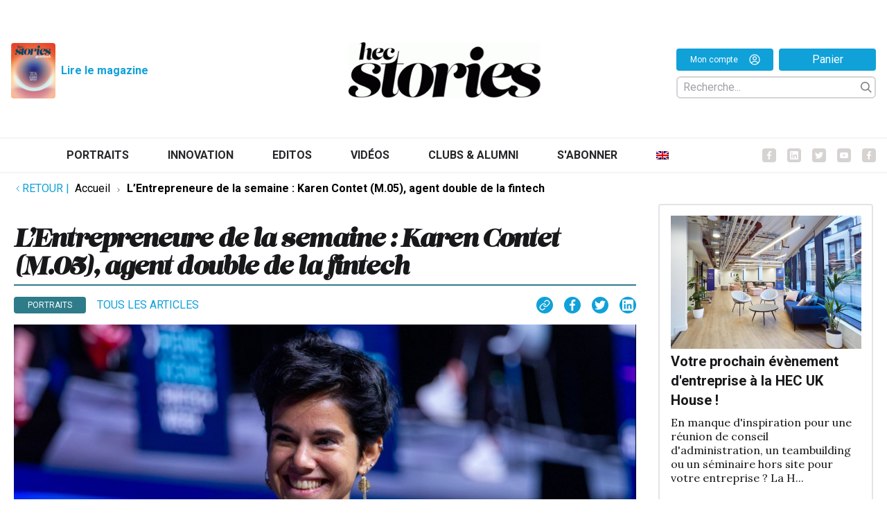

--- FILE ---
content_type: text/html; charset=UTF-8
request_url: https://hecstories.fr/fr/lentrepreneuse-de-la-semaine-karen-contet-m-05-agent-double-de-la-fintech/
body_size: 20541
content:
<!DOCTYPE html>
<html class="html wp-singular post-template-default single single-post postid-37064 single-format-standard wp-theme-fusion wp-child-theme-fusion-child theme-fusion woocommerce-no-js" lang="fr-FR">
	<head>
		<meta charset="utf-8">
		<meta http-equiv="X-UA-Compatible" content="IE=edge">
		<meta name="viewport" content="width=device-width, initial-scale=1">
		<link rel="preconnect" href="https://fonts.googleapis.com">
		<link rel="preconnect" href="https://fonts.gstatic.com" crossorigin>
		<link href="https://fonts.googleapis.com/css2?family=Lora:ital,wght@0,400;0,500;0,700;1,400;1,500;1,700&family=Roboto:ital,wght@0,300;0,400;0,700;1,300;1,400;1,700&display=swap" rel="stylesheet">
					<meta name="theme-color" content="#024c7d"/>
				<link rel="alternate" type="application/rss+xml" title="HEC Stories Feed" href="https://hecstories.fr/fr/feed/">

		
		<script type="text/javascript"
		id="Cookiebot"
		src="https://consent.cookiebot.com/uc.js"
		data-implementation="wp"
		data-cbid="c02bd175-4b27-409f-b34a-eb2b4b642bc1"
						data-culture="FR"
					></script>
<meta name='robots' content='index, follow, max-image-preview:large, max-snippet:-1, max-video-preview:-1' />
	<style>img:is([sizes="auto" i], [sizes^="auto," i]) { contain-intrinsic-size: 3000px 1500px }</style>
	<link rel="alternate" hreflang="en" href="https://hecstories.fr/en/lentrepreneuse-de-la-semaine-karen-contet-m-05-agent-double-de-la-fintech/" />
<link rel="alternate" hreflang="fr" href="https://hecstories.fr/fr/lentrepreneuse-de-la-semaine-karen-contet-m-05-agent-double-de-la-fintech/" />
<link rel="alternate" hreflang="x-default" href="https://hecstories.fr/fr/lentrepreneuse-de-la-semaine-karen-contet-m-05-agent-double-de-la-fintech/" />

	<!-- This site is optimized with the Yoast SEO plugin v26.6 - https://yoast.com/wordpress/plugins/seo/ -->
	<title>L’Entrepreneure de la semaine : Karen Contet (M.05), agent double de la fintech - HEC Stories</title>
	<meta name="description" content="Depuis une dizaine d&#039;années Karen Contet (M.05), la cofondatrice de la Hong Kong Fintech Week agite la Silicon Valley asiatique." />
	<link rel="canonical" href="https://hecstories.fr/fr/lentrepreneuse-de-la-semaine-karen-contet-m-05-agent-double-de-la-fintech/" />
	<meta property="og:locale" content="fr_FR" />
	<meta property="og:type" content="article" />
	<meta property="og:title" content="L’Entrepreneure de la semaine : Karen Contet (M.05), agent double de la fintech - HEC Stories" />
	<meta property="og:description" content="Depuis une dizaine d&#039;années Karen Contet (M.05), la cofondatrice de la Hong Kong Fintech Week agite la Silicon Valley asiatique." />
	<meta property="og:url" content="https://hecstories.fr/fr/lentrepreneuse-de-la-semaine-karen-contet-m-05-agent-double-de-la-fintech/" />
	<meta property="og:site_name" content="HEC Stories" />
	<meta property="article:publisher" content="https://www.facebook.com/AssociationHECAlumni/" />
	<meta property="article:published_time" content="2023-11-29T09:56:26+00:00" />
	<meta property="article:modified_time" content="2024-01-25T09:31:39+00:00" />
	<meta property="og:image" content="https://hecstories.fr/wp-content/uploads/2023/11/thumbnail_231102_HKFTW_Day2_AIWeb3-123-e1701250998536.jpg" />
	<meta property="og:image:width" content="1922" />
	<meta property="og:image:height" content="1058" />
	<meta property="og:image:type" content="image/jpeg" />
	<meta name="author" content="Estel Plagué" />
	<meta name="twitter:card" content="summary_large_image" />
	<meta name="twitter:creator" content="@HECAlumni" />
	<meta name="twitter:site" content="@HECAlumni" />
	<meta name="twitter:label1" content="Écrit par" />
	<meta name="twitter:data1" content="Estel Plagué" />
	<meta name="twitter:label2" content="Durée de lecture estimée" />
	<meta name="twitter:data2" content="5 minutes" />
	<meta name="twitter:label3" content="Written by" />
	<meta name="twitter:data3" content="Estel Plagué" />
	<script type="application/ld+json" class="yoast-schema-graph">{"@context":"https://schema.org","@graph":[{"@type":"Article","@id":"https://hecstories.fr/fr/lentrepreneuse-de-la-semaine-karen-contet-m-05-agent-double-de-la-fintech/#article","isPartOf":{"@id":"https://hecstories.fr/fr/lentrepreneuse-de-la-semaine-karen-contet-m-05-agent-double-de-la-fintech/"},"author":[{"@id":"https://hecstories.fr/fr/#/schema/person/ad0a2a6491c70c332878c17cdb781398"}],"headline":"L’Entrepreneure de la semaine : Karen Contet (M.05), agent double de la fintech","datePublished":"2023-11-29T09:56:26+00:00","dateModified":"2024-01-25T09:31:39+00:00","mainEntityOfPage":{"@id":"https://hecstories.fr/fr/lentrepreneuse-de-la-semaine-karen-contet-m-05-agent-double-de-la-fintech/"},"wordCount":15,"publisher":{"@id":"https://hecstories.fr/fr/#organization"},"image":{"@id":"https://hecstories.fr/fr/lentrepreneuse-de-la-semaine-karen-contet-m-05-agent-double-de-la-fintech/#primaryimage"},"thumbnailUrl":"https://hecstories.fr/wp-content/uploads/2023/11/thumbnail_231102_HKFTW_Day2_AIWeb3-123-e1701250998536.jpg","keywords":["Entrepreneur de la semaine","Finance","fintech","investisseurs","startup"],"articleSection":["Portraits"],"inLanguage":"fr-FR"},{"@type":"WebPage","@id":"https://hecstories.fr/fr/lentrepreneuse-de-la-semaine-karen-contet-m-05-agent-double-de-la-fintech/","url":"https://hecstories.fr/fr/lentrepreneuse-de-la-semaine-karen-contet-m-05-agent-double-de-la-fintech/","name":"L’Entrepreneure de la semaine : Karen Contet (M.05), agent double de la fintech - HEC Stories","isPartOf":{"@id":"https://hecstories.fr/fr/#website"},"primaryImageOfPage":{"@id":"https://hecstories.fr/fr/lentrepreneuse-de-la-semaine-karen-contet-m-05-agent-double-de-la-fintech/#primaryimage"},"image":{"@id":"https://hecstories.fr/fr/lentrepreneuse-de-la-semaine-karen-contet-m-05-agent-double-de-la-fintech/#primaryimage"},"thumbnailUrl":"https://hecstories.fr/wp-content/uploads/2023/11/thumbnail_231102_HKFTW_Day2_AIWeb3-123-e1701250998536.jpg","datePublished":"2023-11-29T09:56:26+00:00","dateModified":"2024-01-25T09:31:39+00:00","description":"Depuis une dizaine d'années Karen Contet (M.05), la cofondatrice de la Hong Kong Fintech Week agite la Silicon Valley asiatique.","breadcrumb":{"@id":"https://hecstories.fr/fr/lentrepreneuse-de-la-semaine-karen-contet-m-05-agent-double-de-la-fintech/#breadcrumb"},"inLanguage":"fr-FR","potentialAction":[{"@type":"ReadAction","target":["https://hecstories.fr/fr/lentrepreneuse-de-la-semaine-karen-contet-m-05-agent-double-de-la-fintech/"]}]},{"@type":"ImageObject","inLanguage":"fr-FR","@id":"https://hecstories.fr/fr/lentrepreneuse-de-la-semaine-karen-contet-m-05-agent-double-de-la-fintech/#primaryimage","url":"https://hecstories.fr/wp-content/uploads/2023/11/thumbnail_231102_HKFTW_Day2_AIWeb3-123-e1701250998536.jpg","contentUrl":"https://hecstories.fr/wp-content/uploads/2023/11/thumbnail_231102_HKFTW_Day2_AIWeb3-123-e1701250998536.jpg","width":1922,"height":1058,"caption":"Karen Content au HKFintech Week 2023"},{"@type":"BreadcrumbList","@id":"https://hecstories.fr/fr/lentrepreneuse-de-la-semaine-karen-contet-m-05-agent-double-de-la-fintech/#breadcrumb","itemListElement":[{"@type":"ListItem","position":1,"name":"Accueil","item":"https://hecstories.fr/fr/"},{"@type":"ListItem","position":2,"name":"L’Entrepreneure de la semaine : Karen Contet (M.05), agent double de la fintech"}]},{"@type":"WebSite","@id":"https://hecstories.fr/fr/#website","url":"https://hecstories.fr/fr/","name":"HEC Stories","description":"","publisher":{"@id":"https://hecstories.fr/fr/#organization"},"potentialAction":[{"@type":"SearchAction","target":{"@type":"EntryPoint","urlTemplate":"https://hecstories.fr/fr/?s={search_term_string}"},"query-input":{"@type":"PropertyValueSpecification","valueRequired":true,"valueName":"search_term_string"}}],"inLanguage":"fr-FR"},{"@type":"Organization","@id":"https://hecstories.fr/fr/#organization","name":"HEC Stories","url":"https://hecstories.fr/fr/","logo":{"@type":"ImageObject","inLanguage":"fr-FR","@id":"https://hecstories.fr/fr/#/schema/logo/image/","url":"http://hec.isomorph/wp-content/uploads/Logo-hecstories-carré-1.jpg","contentUrl":"http://hec.isomorph/wp-content/uploads/Logo-hecstories-carré-1.jpg","width":1280,"height":1280,"caption":"HEC Stories"},"image":{"@id":"https://hecstories.fr/fr/#/schema/logo/image/"},"sameAs":["https://www.facebook.com/AssociationHECAlumni/","https://x.com/HECAlumni","https://www.linkedin.com/company/hec-alumni/","https://www.youtube.com/channel/UC-UGVYIWjiDqJP0ppPGxYFQ"]},{"@type":"Person","@id":"https://hecstories.fr/fr/#/schema/person/ad0a2a6491c70c332878c17cdb781398","name":"Estel Plagué","image":{"@type":"ImageObject","inLanguage":"fr-FR","@id":"https://hecstories.fr/fr/#/schema/person/image/cec3479455ebe6520bd5764836386186","url":"https://hecstories.fr/wp-content/uploads/PHOTO-CV-96x96.png","contentUrl":"https://hecstories.fr/wp-content/uploads/PHOTO-CV-96x96.png","caption":"Estel Plagué"},"url":"https://hecstories.fr/fr/author/estelplague/"}]}</script>
	<!-- / Yoast SEO plugin. -->


<link rel="stylesheet" href="https://hecstories.fr/wp-includes/css/dist/block-library/style.min.css?ver=6.8.3">
<style id='classic-theme-styles-inline-css' type='text/css'>
/*! This file is auto-generated */
.wp-block-button__link{color:#fff;background-color:#32373c;border-radius:9999px;box-shadow:none;text-decoration:none;padding:calc(.667em + 2px) calc(1.333em + 2px);font-size:1.125em}.wp-block-file__button{background:#32373c;color:#fff;text-decoration:none}
</style>
<style id='co-authors-plus-coauthors-style-inline-css' type='text/css'>
.wp-block-co-authors-plus-coauthors.is-layout-flow [class*=wp-block-co-authors-plus]{display:inline}

</style>
<style id='co-authors-plus-avatar-style-inline-css' type='text/css'>
.wp-block-co-authors-plus-avatar :where(img){height:auto;max-width:100%;vertical-align:bottom}.wp-block-co-authors-plus-coauthors.is-layout-flow .wp-block-co-authors-plus-avatar :where(img){vertical-align:middle}.wp-block-co-authors-plus-avatar:is(.alignleft,.alignright){display:table}.wp-block-co-authors-plus-avatar.aligncenter{display:table;margin-inline:auto}

</style>
<style id='co-authors-plus-image-style-inline-css' type='text/css'>
.wp-block-co-authors-plus-image{margin-bottom:0}.wp-block-co-authors-plus-image :where(img){height:auto;max-width:100%;vertical-align:bottom}.wp-block-co-authors-plus-coauthors.is-layout-flow .wp-block-co-authors-plus-image :where(img){vertical-align:middle}.wp-block-co-authors-plus-image:is(.alignfull,.alignwide) :where(img){width:100%}.wp-block-co-authors-plus-image:is(.alignleft,.alignright){display:table}.wp-block-co-authors-plus-image.aligncenter{display:table;margin-inline:auto}

</style>
<style id='global-styles-inline-css' type='text/css'>
:root{--wp--preset--aspect-ratio--square: 1;--wp--preset--aspect-ratio--4-3: 4/3;--wp--preset--aspect-ratio--3-4: 3/4;--wp--preset--aspect-ratio--3-2: 3/2;--wp--preset--aspect-ratio--2-3: 2/3;--wp--preset--aspect-ratio--16-9: 16/9;--wp--preset--aspect-ratio--9-16: 9/16;--wp--preset--color--black: #000000;--wp--preset--color--cyan-bluish-gray: #abb8c3;--wp--preset--color--white: #ffffff;--wp--preset--color--pale-pink: #f78da7;--wp--preset--color--vivid-red: #cf2e2e;--wp--preset--color--luminous-vivid-orange: #ff6900;--wp--preset--color--luminous-vivid-amber: #fcb900;--wp--preset--color--light-green-cyan: #7bdcb5;--wp--preset--color--vivid-green-cyan: #00d084;--wp--preset--color--pale-cyan-blue: #8ed1fc;--wp--preset--color--vivid-cyan-blue: #0693e3;--wp--preset--color--vivid-purple: #9b51e0;--wp--preset--gradient--vivid-cyan-blue-to-vivid-purple: linear-gradient(135deg,rgba(6,147,227,1) 0%,rgb(155,81,224) 100%);--wp--preset--gradient--light-green-cyan-to-vivid-green-cyan: linear-gradient(135deg,rgb(122,220,180) 0%,rgb(0,208,130) 100%);--wp--preset--gradient--luminous-vivid-amber-to-luminous-vivid-orange: linear-gradient(135deg,rgba(252,185,0,1) 0%,rgba(255,105,0,1) 100%);--wp--preset--gradient--luminous-vivid-orange-to-vivid-red: linear-gradient(135deg,rgba(255,105,0,1) 0%,rgb(207,46,46) 100%);--wp--preset--gradient--very-light-gray-to-cyan-bluish-gray: linear-gradient(135deg,rgb(238,238,238) 0%,rgb(169,184,195) 100%);--wp--preset--gradient--cool-to-warm-spectrum: linear-gradient(135deg,rgb(74,234,220) 0%,rgb(151,120,209) 20%,rgb(207,42,186) 40%,rgb(238,44,130) 60%,rgb(251,105,98) 80%,rgb(254,248,76) 100%);--wp--preset--gradient--blush-light-purple: linear-gradient(135deg,rgb(255,206,236) 0%,rgb(152,150,240) 100%);--wp--preset--gradient--blush-bordeaux: linear-gradient(135deg,rgb(254,205,165) 0%,rgb(254,45,45) 50%,rgb(107,0,62) 100%);--wp--preset--gradient--luminous-dusk: linear-gradient(135deg,rgb(255,203,112) 0%,rgb(199,81,192) 50%,rgb(65,88,208) 100%);--wp--preset--gradient--pale-ocean: linear-gradient(135deg,rgb(255,245,203) 0%,rgb(182,227,212) 50%,rgb(51,167,181) 100%);--wp--preset--gradient--electric-grass: linear-gradient(135deg,rgb(202,248,128) 0%,rgb(113,206,126) 100%);--wp--preset--gradient--midnight: linear-gradient(135deg,rgb(2,3,129) 0%,rgb(40,116,252) 100%);--wp--preset--font-size--small: 13px;--wp--preset--font-size--medium: 20px;--wp--preset--font-size--large: 36px;--wp--preset--font-size--x-large: 42px;--wp--preset--spacing--20: 0.44rem;--wp--preset--spacing--30: 0.67rem;--wp--preset--spacing--40: 1rem;--wp--preset--spacing--50: 1.5rem;--wp--preset--spacing--60: 2.25rem;--wp--preset--spacing--70: 3.38rem;--wp--preset--spacing--80: 5.06rem;--wp--preset--shadow--natural: 6px 6px 9px rgba(0, 0, 0, 0.2);--wp--preset--shadow--deep: 12px 12px 50px rgba(0, 0, 0, 0.4);--wp--preset--shadow--sharp: 6px 6px 0px rgba(0, 0, 0, 0.2);--wp--preset--shadow--outlined: 6px 6px 0px -3px rgba(255, 255, 255, 1), 6px 6px rgba(0, 0, 0, 1);--wp--preset--shadow--crisp: 6px 6px 0px rgba(0, 0, 0, 1);}:where(.is-layout-flex){gap: 0.5em;}:where(.is-layout-grid){gap: 0.5em;}body .is-layout-flex{display: flex;}.is-layout-flex{flex-wrap: wrap;align-items: center;}.is-layout-flex > :is(*, div){margin: 0;}body .is-layout-grid{display: grid;}.is-layout-grid > :is(*, div){margin: 0;}:where(.wp-block-columns.is-layout-flex){gap: 2em;}:where(.wp-block-columns.is-layout-grid){gap: 2em;}:where(.wp-block-post-template.is-layout-flex){gap: 1.25em;}:where(.wp-block-post-template.is-layout-grid){gap: 1.25em;}.has-black-color{color: var(--wp--preset--color--black) !important;}.has-cyan-bluish-gray-color{color: var(--wp--preset--color--cyan-bluish-gray) !important;}.has-white-color{color: var(--wp--preset--color--white) !important;}.has-pale-pink-color{color: var(--wp--preset--color--pale-pink) !important;}.has-vivid-red-color{color: var(--wp--preset--color--vivid-red) !important;}.has-luminous-vivid-orange-color{color: var(--wp--preset--color--luminous-vivid-orange) !important;}.has-luminous-vivid-amber-color{color: var(--wp--preset--color--luminous-vivid-amber) !important;}.has-light-green-cyan-color{color: var(--wp--preset--color--light-green-cyan) !important;}.has-vivid-green-cyan-color{color: var(--wp--preset--color--vivid-green-cyan) !important;}.has-pale-cyan-blue-color{color: var(--wp--preset--color--pale-cyan-blue) !important;}.has-vivid-cyan-blue-color{color: var(--wp--preset--color--vivid-cyan-blue) !important;}.has-vivid-purple-color{color: var(--wp--preset--color--vivid-purple) !important;}.has-black-background-color{background-color: var(--wp--preset--color--black) !important;}.has-cyan-bluish-gray-background-color{background-color: var(--wp--preset--color--cyan-bluish-gray) !important;}.has-white-background-color{background-color: var(--wp--preset--color--white) !important;}.has-pale-pink-background-color{background-color: var(--wp--preset--color--pale-pink) !important;}.has-vivid-red-background-color{background-color: var(--wp--preset--color--vivid-red) !important;}.has-luminous-vivid-orange-background-color{background-color: var(--wp--preset--color--luminous-vivid-orange) !important;}.has-luminous-vivid-amber-background-color{background-color: var(--wp--preset--color--luminous-vivid-amber) !important;}.has-light-green-cyan-background-color{background-color: var(--wp--preset--color--light-green-cyan) !important;}.has-vivid-green-cyan-background-color{background-color: var(--wp--preset--color--vivid-green-cyan) !important;}.has-pale-cyan-blue-background-color{background-color: var(--wp--preset--color--pale-cyan-blue) !important;}.has-vivid-cyan-blue-background-color{background-color: var(--wp--preset--color--vivid-cyan-blue) !important;}.has-vivid-purple-background-color{background-color: var(--wp--preset--color--vivid-purple) !important;}.has-black-border-color{border-color: var(--wp--preset--color--black) !important;}.has-cyan-bluish-gray-border-color{border-color: var(--wp--preset--color--cyan-bluish-gray) !important;}.has-white-border-color{border-color: var(--wp--preset--color--white) !important;}.has-pale-pink-border-color{border-color: var(--wp--preset--color--pale-pink) !important;}.has-vivid-red-border-color{border-color: var(--wp--preset--color--vivid-red) !important;}.has-luminous-vivid-orange-border-color{border-color: var(--wp--preset--color--luminous-vivid-orange) !important;}.has-luminous-vivid-amber-border-color{border-color: var(--wp--preset--color--luminous-vivid-amber) !important;}.has-light-green-cyan-border-color{border-color: var(--wp--preset--color--light-green-cyan) !important;}.has-vivid-green-cyan-border-color{border-color: var(--wp--preset--color--vivid-green-cyan) !important;}.has-pale-cyan-blue-border-color{border-color: var(--wp--preset--color--pale-cyan-blue) !important;}.has-vivid-cyan-blue-border-color{border-color: var(--wp--preset--color--vivid-cyan-blue) !important;}.has-vivid-purple-border-color{border-color: var(--wp--preset--color--vivid-purple) !important;}.has-vivid-cyan-blue-to-vivid-purple-gradient-background{background: var(--wp--preset--gradient--vivid-cyan-blue-to-vivid-purple) !important;}.has-light-green-cyan-to-vivid-green-cyan-gradient-background{background: var(--wp--preset--gradient--light-green-cyan-to-vivid-green-cyan) !important;}.has-luminous-vivid-amber-to-luminous-vivid-orange-gradient-background{background: var(--wp--preset--gradient--luminous-vivid-amber-to-luminous-vivid-orange) !important;}.has-luminous-vivid-orange-to-vivid-red-gradient-background{background: var(--wp--preset--gradient--luminous-vivid-orange-to-vivid-red) !important;}.has-very-light-gray-to-cyan-bluish-gray-gradient-background{background: var(--wp--preset--gradient--very-light-gray-to-cyan-bluish-gray) !important;}.has-cool-to-warm-spectrum-gradient-background{background: var(--wp--preset--gradient--cool-to-warm-spectrum) !important;}.has-blush-light-purple-gradient-background{background: var(--wp--preset--gradient--blush-light-purple) !important;}.has-blush-bordeaux-gradient-background{background: var(--wp--preset--gradient--blush-bordeaux) !important;}.has-luminous-dusk-gradient-background{background: var(--wp--preset--gradient--luminous-dusk) !important;}.has-pale-ocean-gradient-background{background: var(--wp--preset--gradient--pale-ocean) !important;}.has-electric-grass-gradient-background{background: var(--wp--preset--gradient--electric-grass) !important;}.has-midnight-gradient-background{background: var(--wp--preset--gradient--midnight) !important;}.has-small-font-size{font-size: var(--wp--preset--font-size--small) !important;}.has-medium-font-size{font-size: var(--wp--preset--font-size--medium) !important;}.has-large-font-size{font-size: var(--wp--preset--font-size--large) !important;}.has-x-large-font-size{font-size: var(--wp--preset--font-size--x-large) !important;}
:where(.wp-block-post-template.is-layout-flex){gap: 1.25em;}:where(.wp-block-post-template.is-layout-grid){gap: 1.25em;}
:where(.wp-block-columns.is-layout-flex){gap: 2em;}:where(.wp-block-columns.is-layout-grid){gap: 2em;}
:root :where(.wp-block-pullquote){font-size: 1.5em;line-height: 1.6;}
</style>
<link rel="stylesheet" href="https://hecstories.fr/wp-content/plugins/contact-form-7/includes/css/styles.css?ver=6.1.4">
<style id='woocommerce-inline-inline-css' type='text/css'>
.woocommerce form .form-row .required { visibility: visible; }
</style>
<link rel="stylesheet" href="https://hecstories.fr/wp-content/plugins/sitepress-multilingual-cms/templates/language-switchers/menu-item/style.min.css?ver=1">
<link rel="stylesheet" href="https://hecstories.fr/wp-content/plugins/woocommerce/assets/css/brands.css?ver=10.2.3">
<link rel="stylesheet" href="https://hecstories.fr/wp-content/plugins/woocommerce-memberships/assets/css/frontend/wc-memberships-frontend.min.css?ver=1.12.4">
<link rel="stylesheet" href="https://hecstories.fr/wp-content/themes/fusion/dist/assets/main-a2b7a3c4ef.css">
<link rel="stylesheet" href="https://hecstories.fr/wp-content/themes/fusion-child/dist/assets/main-f3b9675056.css">
<link rel="stylesheet" href="https://hecstories.fr/wp-content/themes/fusion-child/dist/assets/tailwind-1a6d5adcbe.css">
<link rel="stylesheet" href="https://hecstories.fr/wp-content/plugins/mailin/css/mailin-front.css?ver=6.8.3">
<script type="text/javascript" id="wpml-cookie-js-extra">
/* <![CDATA[ */
var wpml_cookies = {"wp-wpml_current_language":{"value":"fr","expires":1,"path":"\/"}};
var wpml_cookies = {"wp-wpml_current_language":{"value":"fr","expires":1,"path":"\/"}};
/* ]]> */
</script>
<script type="text/javascript" src="https://hecstories.fr/wp-content/plugins/sitepress-multilingual-cms/res/js/cookies/language-cookie.js?ver=486900" id="wpml-cookie-js" defer="defer" data-wp-strategy="defer"></script>
<script type="text/javascript" src="https://hecstories.fr/wp-includes/js/jquery/jquery.js?ver=3.7.1" id="jquery-js"></script>
<script type="text/javascript" src="https://hecstories.fr/wp-content/plugins/woocommerce/assets/js/jquery-blockui/jquery.blockUI.min.js?ver=2.7.0-wc.10.2.3" id="jquery-blockui-js" defer="defer" data-wp-strategy="defer"></script>
<script type="text/javascript" id="wc-add-to-cart-js-extra">
/* <![CDATA[ */
var wc_add_to_cart_params = {"ajax_url":"\/wp-admin\/admin-ajax.php","wc_ajax_url":"\/fr\/?wc-ajax=%%endpoint%%","i18n_view_cart":"Voir le panier","cart_url":"https:\/\/hecstories.fr\/fr\/panier\/","is_cart":"","cart_redirect_after_add":"no"};
/* ]]> */
</script>
<script type="text/javascript" src="https://hecstories.fr/wp-content/plugins/woocommerce/assets/js/frontend/add-to-cart.min.js?ver=10.2.3" id="wc-add-to-cart-js" defer="defer" data-wp-strategy="defer"></script>
<script type="text/javascript" src="https://hecstories.fr/wp-content/plugins/woocommerce/assets/js/js-cookie/js.cookie.min.js?ver=2.1.4-wc.10.2.3" id="js-cookie-js" defer="defer" data-wp-strategy="defer"></script>
<script type="text/javascript" id="woocommerce-js-extra">
/* <![CDATA[ */
var woocommerce_params = {"ajax_url":"\/wp-admin\/admin-ajax.php","wc_ajax_url":"\/fr\/?wc-ajax=%%endpoint%%","i18n_password_show":"Afficher le mot de passe","i18n_password_hide":"Masquer le mot de passe"};
/* ]]> */
</script>
<script type="text/javascript" src="https://hecstories.fr/wp-content/plugins/woocommerce/assets/js/frontend/woocommerce.min.js?ver=10.2.3" id="woocommerce-js" defer="defer" data-wp-strategy="defer"></script>
<script type="text/javascript" id="Flynt/assets-js-extra">
/* <![CDATA[ */
var FlyntData = {"templateDirectoryUri":"https:\/\/hecstories.fr\/wp-content\/themes\/fusion"};
var FlyntData = {"templateDirectoryUri":"https:\/\/hecstories.fr\/wp-content\/themes\/fusion"};
/* ]]> */
</script>
<script type="text/javascript" src="https://hecstories.fr/wp-content/themes/fusion/dist/assets/main-8c2ea02714.js" id="Flynt/assets-js" defer></script>
<script type="text/javascript" src="https://hecstories.fr/wp-content/themes/fusion-child/dist/assets/main-616738ff89.js" id="Flynt/assets-child-js"></script>
<script type="text/javascript" id="sib-front-js-js-extra">
/* <![CDATA[ */
var sibErrMsg = {"invalidMail":"Veuillez entrer une adresse e-mail valide.","requiredField":"Veuillez compl\u00e9ter les champs obligatoires.","invalidDateFormat":"Veuillez entrer une date valide.","invalidSMSFormat":"Veuillez entrer une num\u00e9ro de t\u00e9l\u00e9phone valide."};
var ajax_sib_front_object = {"ajax_url":"https:\/\/hecstories.fr\/wp-admin\/admin-ajax.php","ajax_nonce":"52f5a8cf50","flag_url":"https:\/\/hecstories.fr\/wp-content\/plugins\/mailin\/img\/flags\/"};
/* ]]> */
</script>
<script type="text/javascript" src="https://hecstories.fr/wp-content/plugins/mailin/js/mailin-front.js?ver=1764338189" id="sib-front-js-js"></script>
<meta name="generator" content="WPML ver:4.8.6 stt:1,4;" />
	<noscript><style>.woocommerce-product-gallery{ opacity: 1 !important; }</style></noscript>
	<link rel="icon" href="https://hecstories.fr/wp-content/uploads/cropped-favicon2-32x32.png" sizes="32x32" />
<link rel="icon" href="https://hecstories.fr/wp-content/uploads/cropped-favicon2-192x192.png" sizes="192x192" />
<link rel="apple-touch-icon" href="https://hecstories.fr/wp-content/uploads/cropped-favicon2-180x180.png" />
<meta name="msapplication-TileImage" content="https://hecstories.fr/wp-content/uploads/cropped-favicon2-270x270.png" />
		<style type="text/css" id="wp-custom-css">
			.post-main iframe {
    min-height: 630px;
}

[is="fusion-block-ads"] .text-xs.uppercase {
	display: none;
}

/*li.wc_payment_method.payment_method_stripe {
    display: none;
}*/

.wp-caption img {
    margin-bottom: 0 !important;
}
.wp-caption-text {
    margin-top: 0 !important;
}
.nav {
	align-items: center;
	justify-content: center;
}

[is="fusion-wysiwyg"] .prose .wp-caption {
	width: 100% !important;
}

div[is="fusion-block-post-footer"] span {
    display: none;
}

@media (min-width: 1024px) {
	.asideContent {
		display: flex;
		flex-direction: column;
	}
	[is="fusion-block-expert"],
	[is="fusion-block-newsletter"] {
		order : 2;
	}
}

.wc_payment_methods label {
	color: black;
}		</style>
		

				
		<!-- Google tag (gtag.js) -->
		<script async src="https://www.googletagmanager.com/gtag/js?id=G-K07MQGWP3R"></script>
		<script>
		  window.dataLayer = window.dataLayer || [];
		  function gtag(){dataLayer.push(arguments);}
		  gtag('js', new Date());

		  gtag('config', 'G-K07MQGWP3R');
		</script>

	</head>
	<body data-scroll-container>

			
					<div class="pageWrapper">
				<header class="mainHeader z-50 bg-white">
											<div is="fusion-navigation-main-child" class="w-full px-5 text-gray-700 bg-white body-font py-3">
	<div id="header-logo" class="pt-4 pb-10 justify-between items-end xl:mx-auto max-w-8xl 2xl:max-w-9xl hidden lg:flex px-4">
		<div class="flex flex-row w-1/3 justify-start space-x-4 py-4">
			<div class="flex justify-start items-center">
				<a class="text-xl font-bold text-gray-800 md:text-2xl hover:text-gray-700 w-16 h-20" href="https://hecstories.fr/fr/acceder-au-magazine/">
					<img src="https://hecstories.fr/wp-content/uploads/2025/12/Couverture.jpg" alt="" srcset="https://hecstories.fr/wp-content/uploads/2025/12/Couverture.jpg 1270w, https://hecstories.fr/wp-content/uploads/2025/12/Couverture-243x300.jpg 243w, https://hecstories.fr/wp-content/uploads/2025/12/Couverture-831x1024.jpg 831w, https://hecstories.fr/wp-content/uploads/2025/12/Couverture-768x946.jpg 768w, https://hecstories.fr/wp-content/uploads/2025/12/Couverture-1246x1536.jpg 1246w, https://hecstories.fr/wp-content/uploads/2025/12/Couverture-300x370.jpg 300w, https://hecstories.fr/wp-content/uploads/2025/12/Couverture-600x739.jpg 600w" sizes="(max-width: 1270px) 100vw, 1270px" class="w-full mx-auto rounded h-full object-cover">
				</a>
				<a class="mx-2 text-sm font-bold text-hecblue-300 hover:underline" href="https://hecstories.fr/fr/acceder-au-magazine/" >
					Lire le magazine
				</a>
			</div>
								</div>
		<a class="w-1/3 text-xl font-bold text-gray-800 md:text-2xl hover:text-gray-700 py-4 hover:underline" href="https://hecstories.fr/fr/">
			<img src="https://hecstories.fr/wp-content/themes/fusion-child/dist/Components/subcomponents_basic/NavigationMain/Assets/logo-f6b7224527.png" alt="HEC Stories" srcset="" sizes="" class="w-72 mx-auto">
		</a>
		<div class="w-1/3 flex flex-col justify-center xl:justify-end items-end z-100 py-4">

			<div class="flex justify-end items-center w-72">
				<a class="text-xs font-medium text-white h-8 px-3 rounded bg-hecblue-300 flex justify-center items-center space-x-4 w-full" href="https://hecstories.fr/fr/mon-compte/">
					<span class="">Mon compte</span>
					<div class="w-4 h-4">
						<svg xmlns:x="http://ns.adobe.com/Extensibility/1.0/" xmlns:i="http://ns.adobe.com/AdobeIllustrator/10.0/" xmlns:graph="http://ns.adobe.com/Graphs/1.0/" xmlns="http://www.w3.org/2000/svg" xmlns:xlink="http://www.w3.org/1999/xlink" version="1.1" x="0px" y="0px" viewbox="0 0 100 125" style="enable-background:new 0 0 100 100;" xml:space="preserve">
							<switch><foreignObject requiredextensions="http://ns.adobe.com/AdobeIllustrator/10.0/" x="0" y="0" width="1" height="1"/><g i:extraneous="self">
									<g fill="white" stroke="none" stroke-width="1.5"><path d="M50,19.6c-10.4,0-18.8,8.4-18.8,18.8S39.6,57.2,50,57.2c10.4,0,18.8-8.4,18.8-18.8S60.4,19.6,50,19.6z M50,49.5     c-6.1,0-11.1-5-11.1-11.1s5-11.1,11.1-11.1c6.1,0,11.1,5,11.1,11.1S56.1,49.5,50,49.5z"/><path d="M50,2.5C23.8,2.5,2.5,23.8,2.5,50S23.8,97.5,50,97.5S97.5,76.2,97.5,50S76.2,2.5,50,2.5z M25,80.9     C30.4,73.7,39.8,69,50,69s19.6,4.6,25,11.9c-6.8,5.5-15.6,8.9-25,8.9C40.5,89.8,31.8,86.5,25,80.9z M80.5,75.5     C73.6,66.8,62.3,61.4,50,61.4c-12.3,0-23.6,5.5-30.5,14.2c-5.8-6.9-9.3-15.8-9.3-25.5C10.2,28,28,10.2,50,10.2     C72,10.2,89.8,28,89.8,50C89.8,59.7,86.3,68.6,80.5,75.5z"/></g>
								</g>
							</switch>
						</svg>
					</div>
				</a>
				<a class="mx-2 text-sm font-medium text-white h-8 px-3 rounded bg-hecblue-300 flex justify-center items-center w-full mr-0" href="https://hecstories.fr/fr/panier">
					Panier
				</a>
			</div>

			
				<div :class="{ 'flex' : mobile, 'hidden lg:flex' : !mobile }" class="w-72 relative z-20 flex-col justify-center pr-5 mt-4 space-y-8 md:pr-3 lg:pr-0 md:flex-row md:space-y-0 md:items-center md:space-x-6 md:mt-0 hidden md:flex">

					<div class="flex flex-col items-end justify-end w-full">
						<div class="flex flex-col items-end justify-end w-full">

							<form role="search" method="get" id="searchform" action="https://hecstories.fr/fr/" class=" w-full justify-between pr-1 flex flex-row items-center border-2 border-gray-300 rounded-md transition-width duration-500 ease-in-out mt-2 mx-0 h-8">
								<input class="ml-2 h-4 focus:outline-none transition-width duration-500 ease-in-out w-60 h-full" id="global-search-form-input" type="text" placeholder="Recherche..." name="s" autocomplete="off">
								<div class="w-4 h-4 cursor-pointer" @click="search = !search">
									<svg viewbox="0 0 20 20" version="1.1" xmlns="http://www.w3.org/2000/svg" xmlns:xlink="http://www.w3.org/1999/xlink">
										<g id="Page-1" stroke="none" stroke-width="1" fill="gray" fill-rule="evenodd">
											<g id="icon-shape">
												<path d="M12.9056439,14.3198574 C11.5509601,15.3729184 9.84871145,16 8,16 C3.581722,16 0,12.418278 0,8 C0,3.581722 3.581722,0 8,0 C12.418278,0 16,3.581722 16,8 C16,9.84871145 15.3729184,11.5509601 14.3198574,12.9056439 L19.6568542,18.2426407 L18.2426407,19.6568542 L12.9056439,14.3198574 Z M8,14 C11.3137085,14 14,11.3137085 14,8 C14,4.6862915 11.3137085,2 8,2 C4.6862915,2 2,4.6862915 2,8 C2,11.3137085 4.6862915,14 8,14 Z" id="Combined-Shape"></path>
											</g>
										</g>
									</svg>
								</div>
							</form>

							<div :class="{ '' : search, 'hidden' : !search }" class="z-100 mt-2 w-72 rounded-md shadow-lg bg-white ring-1 ring-black ring-opacity-0 overflow-hidden absolute top-10" id="global-suggestion" role="menu" aria-orientation="vertical" aria-labelledby="options-menu"></div>

						</div>
					</div>

				</div>

					</div>
	</div>

	<nav x-data="{ mobile: false, search: false }" class="bg-white z-50 sticky mx-auto lg:py-4 lg:flex lg:justify-between lg:items-center border-b-2 lg:border-b-0 border-gray-100 top-0">
		<div class="relative z-20 flex items-center justify-between">
			<a class="w-1/3 lg:hidden text-xl font-bold text-gray-800 md:text-2xl hover:text-gray-700 py-4 hover:underline" href="https://hecstories.fr/fr/">
				<img src="https://hecstories.fr/wp-content/themes/fusion-child/dist/Components/subcomponents_basic/NavigationMain/Assets/logo-f6b7224527.png" alt="HEC Stories" srcset="" sizes="" class="w-32">
			</a>
			<!-- Mobile menu button -->
			<div @click="mobile = !mobile" class="flex lg:hidden">
				<button type="button" class="text-gray-500 hover:text-gray-600 focus:outline-none focus:text-gray-600" aria-label="toggle menu">
					<svg viewbox="0 0 24 24" class="w-6 h-6 fill-current">
						<path fill-rule="evenodd" d="M4 5h16a1 1 0 0 1 0 2H4a1 1 0 1 1 0-2zm0 6h16a1 1 0 0 1 0 2H4a1 1 0 0 1 0-2zm0 6h16a1 1 0 0 1 0 2H4a1 1 0 0 1 0-2z"></path>
					</svg>
				</button>
			</div>

		</div>

		
			<!-- Mobile Menu open: "block", Menu closed: "hidden" -->
			<div :class="{ 'hidden' : !mobile, 'flex': mobile }" class="top-0 left-0 z-10 items-center justify-center w-full font-semibold select-none lg:flex lg:absolute border-t-2 lg:border-b-2 border-gray-100 px-4">
				<div class="bg-white flex flex-col justify-end w-full space-y-2 lg:flex-row lg:space-x-5 xl:space-x-14 2xl:space-x-16 lg:space-y-0 xl:mx-auto max-w-8xl 2xl:max-w-9xl">
					<div class="nav flex flex-col justify-center w-full space-y-2 lg:flex-row lg:space-x-5 xl:space-x-14 2xl:space-x-16 lg:space-y-0 xl:mx-auto max-w-8xl 2xl:max-w-9xl items-center">
																					<a class="nav-item text-sm xl:text-base py-3 text-gray-800 hover:text-hecblue-300 transition duration-500 ease-in-out uppercase" href="https://hecstories.fr/fr/category/portraits/">Portraits</a>
							
																					<a class="nav-item text-sm xl:text-base py-3 text-gray-800 hover:text-hecblue-300 transition duration-500 ease-in-out uppercase" href="https://hecstories.fr/fr/category/innovation/">Innovation</a>
							
																					<a class="nav-item text-sm xl:text-base py-3 text-gray-800 hover:text-hecblue-300 transition duration-500 ease-in-out uppercase" href="https://hecstories.fr/fr/category/editos/">Editos</a>
							
																					<a class="nav-item text-sm xl:text-base py-3 text-gray-800 hover:text-hecblue-300 transition duration-500 ease-in-out uppercase" href="https://hecstories.fr/fr/videos/">Vidéos</a>
							
																					<a class="nav-item text-sm xl:text-base py-3 text-gray-800 hover:text-hecblue-300 transition duration-500 ease-in-out uppercase" href="https://hecstories.fr/fr/category/alumni-journal/">Clubs &amp; Alumni</a>
							
																					<a class="nav-item text-sm xl:text-base py-3 text-gray-800 hover:text-hecblue-300 transition duration-500 ease-in-out uppercase" href="https://hecstories.fr/fr/abonnements/">S'abonner</a>
							
																					<a class="nav-item text-sm xl:text-base py-3 text-gray-800 hover:text-hecblue-300 transition duration-500 ease-in-out uppercase" href="https://hecstories.fr/en/lentrepreneuse-de-la-semaine-karen-contet-m-05-agent-double-de-la-fintech/">
            <img
            class="wpml-ls-flag"
            src="https://hecstories.fr/wp-content/plugins/sitepress-multilingual-cms/res/flags/en.png"
            alt="EN"
            
            
    /></a>
							
											</div>
					<div class="flex self-start flex-grow-0 py-3 xl:py-3.5 mt-4 flex-shrink-0 w-full leading-none lg:w-auto">
						<span class="inline-flex justify-start w-full space-x-4 sm:ml-auto sm:mt-0">
																						<a class="text-gray-700 hover:text-gray-700 bg-hecgray-300 rounded w-5 h-5 flex justify-center items-center" href="https://www.facebook.com/AssociationHECAlumni/" aria-label="facebook" aria-hidden="true" rel="nofollow noopener" target="_blank">
																		<span class="sr-only">Facebook</span>
									<img src="https://hecstories.fr/wp-content/themes/fusion-child/dist/assets/icons/_social/_facebook.svg" class="w-3 h-3" alt="">
								</a>
															<a class="text-gray-700 hover:text-gray-700 bg-hecgray-300 rounded w-5 h-5 flex justify-center items-center" href="https://www.linkedin.com/company/hec-alumni/" aria-label="linkedin" aria-hidden="true" rel="nofollow noopener" target="_blank">
																		<span class="sr-only">Facebook</span>
									<img src="https://hecstories.fr/wp-content/themes/fusion-child/dist/assets/icons/_social/_linkedin.svg" class="w-3 h-3" alt="">
								</a>
															<a class="text-gray-700 hover:text-gray-700 bg-hecgray-300 rounded w-5 h-5 flex justify-center items-center" href="https://twitter.com/HECAlumni" aria-label="twitter" aria-hidden="true" rel="nofollow noopener" target="_blank">
																		<span class="sr-only">Facebook</span>
									<img src="https://hecstories.fr/wp-content/themes/fusion-child/dist/assets/icons/_social/_twitter.svg" class="w-3 h-3" alt="">
								</a>
															<a class="text-gray-700 hover:text-gray-700 bg-hecgray-300 rounded w-5 h-5 flex justify-center items-center" href="https://www.youtube.com/channel/UC-UGVYIWjiDqJP0ppPGxYFQ" aria-label="youtube" aria-hidden="true" rel="nofollow noopener" target="_blank">
																		<span class="sr-only">Facebook</span>
									<img src="https://hecstories.fr/wp-content/themes/fusion-child/dist/assets/icons/_social/_youtube.svg" class="w-3 h-3" alt="">
								</a>
															<a class="text-gray-700 hover:text-gray-700 bg-hecgray-300 rounded w-5 h-5 flex justify-center items-center" href="" aria-label="facebook" aria-hidden="true" rel="nofollow noopener" target="_blank">
																		<span class="sr-only">Facebook</span>
									<img src="https://hecstories.fr/wp-content/themes/fusion-child/dist/assets/icons/_social/_facebook.svg" class="w-3 h-3" alt="">
								</a>
													</span>
					</div>
					<div class="lg:hidden flex flex-col justify-start items-end space-y-2 pb-3">
						
							<div :class="{ 'flex' : mobile, 'hidden lg:flex' : !mobile }" class="w-full relative z-20 flex-col justify-center  space-y-8 md:flex-row md:space-y-0 md:items-center md:space-x-6 hidden md:flex">

								<div class="flex flex-col items-end justify-end w-full">
									<div class="flex flex-col items-end justify-end w-full">

										<form role="search" method="get" id="searchform" action="https://hecstories.fr/fr/" class="w-full justify-between pr-1 flex flex-row items-center border-2 border-gray-300 rounded-md transition-width duration-500 ease-in-out h-8">
											<input class="ml-2 h-4 focus:outline-none transition-width duration-500 ease-in-out " id="global-search-form" type="text" placeholder="Recherche..." name="s">
											<div class="w-4 h-4 cursor-pointer" @click="search = !search">
												<svg viewbox="0 0 20 20" version="1.1" xmlns="http://www.w3.org/2000/svg" xmlns:xlink="http://www.w3.org/1999/xlink">
													<g id="Page-1" stroke="none" stroke-width="1" fill="gray" fill-rule="evenodd">
														<g id="icon-shape">
															<path d="M12.9056439,14.3198574 C11.5509601,15.3729184 9.84871145,16 8,16 C3.581722,16 0,12.418278 0,8 C0,3.581722 3.581722,0 8,0 C12.418278,0 16,3.581722 16,8 C16,9.84871145 15.3729184,11.5509601 14.3198574,12.9056439 L19.6568542,18.2426407 L18.2426407,19.6568542 L12.9056439,14.3198574 Z M8,14 C11.3137085,14 14,11.3137085 14,8 C14,4.6862915 11.3137085,2 8,2 C4.6862915,2 2,4.6862915 2,8 C2,11.3137085 4.6862915,14 8,14 Z" id="Combined-Shape"></path>
														</g>
													</g>
												</svg>
											</div>
										</form>

										<div :class="{ '' : search, 'hidden' : !search }" class="mt-2 w-56 rounded-md shadow-lg bg-white ring-1 ring-black ring-opacity-0 overflow-hidden absolute top-10" id="global-suggestion" role="menu" aria-orientation="vertical" aria-labelledby="options-menu"></div>

									</div>
								</div>

							</div>

												<div class="flex justify-end items-center w-full space-x-2">
							<a class="w-1/2 text-sm font-medium text-white h-8 px-3 rounded bg-hecblue-300 flex justify-center items-center space-x-4" href="https://hecstories.fr/fr/mon-compte/">
								<span class="">Mon compte</span>
								<div class="w-4 h-4">
									<svg xmlns:x="http://ns.adobe.com/Extensibility/1.0/" xmlns:i="http://ns.adobe.com/AdobeIllustrator/10.0/" xmlns:graph="http://ns.adobe.com/Graphs/1.0/" xmlns="http://www.w3.org/2000/svg" xmlns:xlink="http://www.w3.org/1999/xlink" version="1.1" x="0px" y="0px" viewbox="0 0 100 125" style="enable-background:new 0 0 100 100;" xml:space="preserve">
										<switch><foreignObject requiredextensions="http://ns.adobe.com/AdobeIllustrator/10.0/" x="0" y="0" width="1" height="1"/><g i:extraneous="self">
												<g fill="white" stroke="none" stroke-width="1.5"><path d="M50,19.6c-10.4,0-18.8,8.4-18.8,18.8S39.6,57.2,50,57.2c10.4,0,18.8-8.4,18.8-18.8S60.4,19.6,50,19.6z M50,49.5     c-6.1,0-11.1-5-11.1-11.1s5-11.1,11.1-11.1c6.1,0,11.1,5,11.1,11.1S56.1,49.5,50,49.5z"/><path d="M50,2.5C23.8,2.5,2.5,23.8,2.5,50S23.8,97.5,50,97.5S97.5,76.2,97.5,50S76.2,2.5,50,2.5z M25,80.9     C30.4,73.7,39.8,69,50,69s19.6,4.6,25,11.9c-6.8,5.5-15.6,8.9-25,8.9C40.5,89.8,31.8,86.5,25,80.9z M80.5,75.5     C73.6,66.8,62.3,61.4,50,61.4c-12.3,0-23.6,5.5-30.5,14.2c-5.8-6.9-9.3-15.8-9.3-25.5C10.2,28,28,10.2,50,10.2     C72,10.2,89.8,28,89.8,50C89.8,59.7,86.3,68.6,80.5,75.5z"/></g>
											</g>
										</switch>
									</svg>
								</div>
							</a>
							<a class="w-1/2 text-sm font-medium text-white h-8 px-3 rounded bg-hecblue-300 flex justify-center items-center" href="https://hecstories.fr/fr/panier">
								Panier
							</a>
						</div>
					</div>
				</div>

			</div>

			</nav>
</div>

														</header>
				<div class="flex flex-wrap justify-center max-w-8xl 2xl:max-w-9xl mx-auto px-2 lg:px-5 2xl:px-0">
					<main class="mainContent  w-full lg:w-3/4  pr-0 lg:pr-8">
														<article class="post">
		<header class="post-header">
			<div is="fusion-block-single-header">
	<div class="flex-grow overflow-x-hidden">
		<div class="flex flex-wrap max-w-7xl px-5 mx-auto mt-2 mb-4 lg:px-0">
			<a href="https://hecstories.fr/fr/nos-articles/" class="w-full md:w-auto flex justify-start items-center text-sm uppercase text-hecblue-300 hover:underline mb-4">
				<svg xmlns="http://www.w3.org/2000/svg" class="h-3 w-3 flex-shrink-0" fill="none" viewBox="0 0 24 24" stroke="currentColor">
					<path stroke-linecap="round" stroke-linejoin="round" stroke-width="2" d="M15 19l-7-7 7-7" />
				</svg> 
				Retour<span class="ml-1 hidden md:block">|</span> 
			</a>
			<div id="breadcrumbs" class="flex justify-start items-start text-sm mb-2 ml-2"></span></span><a href="https://hecstories.fr/fr/">Accueil</a></span> <svg xmlns="http://www.w3.org/2000/svg" class="h-6 w-6 px-2" fill="none" viewBox="0 0 24 24" stroke="currentColor">
                <path stroke-linecap="round" stroke-linejoin="round" stroke-width="2" d="M9 5l7 7-7 7" />
            </svg> <span class="breadcrumb_last" aria-current="page">L’Entrepreneure de la semaine : Karen Contet (M.05), agent double de la fintech</span></span></div>
		</div>
	</div>
	<div class="max-w-7xl lg:px-0">
		<div class="max-w-7xl mx-auto xl:container px-5 lg:px-0">
			<div class="flex flex-col leading-none space-y-4">
				<h1 style="border-color:#2e7c8a;" class="font-hec text-3xl font-bold leading-9 tracking-tight text-gray-900 
				sm:text-4xl sm:leading-10 border-b-2 pb-4">L’Entrepreneure de la semaine : Karen Contet (M.05), agent double de la fintech</h1>

								<div class="flex flex-col md:flex-row justify-between items-start md:items-center pb-4">
					<div class="flex justify-between md:justify-start space-x-4 w-full">

													<a href="https://hecstories.fr/fr/category/portraits/" style="background-color:#2e7c8a;color:#fff" class="px-5 rounded py-1 uppercase hover:underline text-xs font-medium" rel="category">
								Portraits
							</a>
						
													<a href="https://hecstories.fr/fr/nos-articles/" class="flex justify-center items-center text-sm uppercase text-hecblue-300 hover:underline">Tous les articles</a>
												
					</div>
					<section class="post-share">
						<div is="fusion-block-post-share">
	<div class="flex self-start flex-grow-0 flex-shrink-0 leading-none">
		<span class="inline-flex justify-start w-full mt-4 sm:ml-auto sm:mt-0 space-x-4">
			<a class="relative text-white hover:text-white bg-hecblue-300 rounded-full w-6 h-6 flex justify-center items-center cursor-pointer share__item--copy" 
			  data-href="https://hecstories.fr/fr/lentrepreneuse-de-la-semaine-karen-contet-m-05-agent-double-de-la-fintech/" target="_blank" rel="noopener noreferrer">
				<svg id="copy" xmlns="http://www.w3.org/2000/svg" class="w-4 h-4" viewBox="0 0 24 24" fill="none" stroke="currentColor" stroke-width="2" stroke-linecap="round" stroke-linejoin="round" class="feather feather-link"><path d="M10 13a5 5 0 0 0 7.54.54l3-3a5 5 0 0 0-7.07-7.07l-1.72 1.71"></path><path d="M14 11a5 5 0 0 0-7.54-.54l-3 3a5 5 0 0 0 7.07 7.07l1.71-1.71"></path></svg>
				<span class="copied-alert">Copié !</span>
			</a>
			
			<a class="text-white hover:text-white bg-hecblue-300 rounded-full w-6 h-6 flex justify-center items-center cursor-pointer" 
				href="https://www.facebook.com/sharer/sharer.php?u=https://hecstories.fr/fr/lentrepreneuse-de-la-semaine-karen-contet-m-05-agent-double-de-la-fintech/" target="_blank" rel="noopener noreferrer">
				<?xml version="1.0" encoding="utf-8"?><svg id="Bold" fill="#ffffff" enable-background="new 0 0 24 24"  viewBox="0 0 24 24" class="w-4 h-4" xmlns="http://www.w3.org/2000/svg"><path d="m15.997 3.985h2.191v-3.816c-.378-.052-1.678-.169-3.192-.169-3.159 0-5.323 1.987-5.323 5.639v3.361h-3.486v4.266h3.486v10.734h4.274v-10.733h3.345l.531-4.266h-3.877v-2.939c.001-1.233.333-2.077 2.051-2.077z"/></svg>
			</a>
			
			<a class="text-white hover:text-white bg-hecblue-300 rounded-full w-6 h-6 flex justify-center items-center cursor-pointer" 
				 target="_blank" rel="noopener noreferrer" href="https://twitter.com/intent/tweet?=text=L’Entrepreneure de la semaine : Karen Contet (M.05), agent double de la fintech&amp;url=https://hecstories.fr/fr/lentrepreneuse-de-la-semaine-karen-contet-m-05-agent-double-de-la-fintech/">
				<?xml version="1.0" encoding="utf-8"?><svg id="Bold" fill="#ffffff" enable-background="new 0 0 24 24" class="w-4 h-4" viewBox="0 0 24 24" xmlns="http://www.w3.org/2000/svg"><path d="m21.534 7.113c.976-.693 1.797-1.558 2.466-2.554v-.001c-.893.391-1.843.651-2.835.777 1.02-.609 1.799-1.566 2.165-2.719-.951.567-2.001.967-3.12 1.191-.903-.962-2.19-1.557-3.594-1.557-2.724 0-4.917 2.211-4.917 4.921 0 .39.033.765.114 1.122-4.09-.2-7.71-2.16-10.142-5.147-.424.737-.674 1.58-.674 2.487 0 1.704.877 3.214 2.186 4.089-.791-.015-1.566-.245-2.223-.606v.054c0 2.391 1.705 4.377 3.942 4.835-.401.11-.837.162-1.29.162-.315 0-.633-.018-.931-.084.637 1.948 2.447 3.381 4.597 3.428-1.674 1.309-3.8 2.098-6.101 2.098-.403 0-.79-.018-1.177-.067 2.18 1.405 4.762 2.208 7.548 2.208 8.683 0 14.342-7.244 13.986-14.637z"/></svg>
			</a>

			<a class="text-white hover:text-white bg-hecblue-300 rounded-full w-6 h-6 flex justify-center items-center cursor-pointer" 
			 target="_blank" rel="noopener noreferrer" href="https://www.linkedin.com/shareArticle?mini=true&amp;url=https://hecstories.fr/fr/lentrepreneuse-de-la-semaine-karen-contet-m-05-agent-double-de-la-fintech/&amp;title=2L’Entrepreneure de la semaine : Karen Contet (M.05), agent double de la fintech">
				<?xml version="1.0" encoding="utf-8"?><svg version="1.1" fill="#ffffff" id="Capa_1" xmlns="http://www.w3.org/2000/svg" xmlns:xlink="http://www.w3.org/1999/xlink" x="0px" y="0px"
					 class="w-4 h-4" viewBox="0 0 510 510" style="enable-background:new 0 0 510 510;" xml:space="preserve">
					<g>
						<g id="post-linkedin">
							<path d="M459,0H51C22.95,0,0,22.95,0,51v408c0,28.05,22.95,51,51,51h408c28.05,0,51-22.95,51-51V51C510,22.95,487.05,0,459,0z
								M153,433.5H76.5V204H153V433.5z M114.75,160.65c-25.5,0-45.9-20.4-45.9-45.9s20.4-45.9,45.9-45.9s45.9,20.4,45.9,45.9
								S140.25,160.65,114.75,160.65z M433.5,433.5H357V298.35c0-20.399-17.85-38.25-38.25-38.25s-38.25,17.851-38.25,38.25V433.5H204
								V204h76.5v30.6c12.75-20.4,40.8-35.7,63.75-35.7c48.45,0,89.25,40.8,89.25,89.25V433.5z"/>
						</g>
					</g>
				</svg>

			</a>

			
		</span>
	</div>
</div>

					</section>
				</div>
			</div>
		</div>

									<div class="relative h-100 lg:h-128 overflow-hidden " style="z-index:2">
					<img class="w-full h-full object-cover" src="https://hecstories.fr/wp-content/uploads/2023/11/thumbnail_231102_HKFTW_Day2_AIWeb3-123-e1701250998536.jpg" alt="Karen Contet - Hong Kong Fintech Week" srcset="https://hecstories.fr/wp-content/uploads/2023/11/thumbnail_231102_HKFTW_Day2_AIWeb3-123-e1701250998536.jpg 1922w, https://hecstories.fr/wp-content/uploads/2023/11/thumbnail_231102_HKFTW_Day2_AIWeb3-123-e1701250998536-300x165.jpg 300w, https://hecstories.fr/wp-content/uploads/2023/11/thumbnail_231102_HKFTW_Day2_AIWeb3-123-e1701250998536-1024x564.jpg 1024w, https://hecstories.fr/wp-content/uploads/2023/11/thumbnail_231102_HKFTW_Day2_AIWeb3-123-e1701250998536-768x423.jpg 768w, https://hecstories.fr/wp-content/uploads/2023/11/thumbnail_231102_HKFTW_Day2_AIWeb3-123-e1701250998536-1536x846.jpg 1536w, https://hecstories.fr/wp-content/uploads/2023/11/thumbnail_231102_HKFTW_Day2_AIWeb3-123-e1701250998536-600x330.jpg 600w" sizes="(max-width: 1922px) 100vw, 1922px">
				</div>
										<p class="text-lg lg:text-xl font-light pt-6 px-5 lg:px-0"></p>
	</div>
</div>

		</header>

		<div class="main-content">
			<div class="flex flex-wrap justify-center max-w-8xl 2xl:max-w-9xl mx-auto">
				<section class="post-main w-full ">
											<div is="fusion-wysiwyg">
  
    <div class="mx-6 lg:mx-0 pt-6 pb-12">

        <div class="prose">

                            
                <p><strong>Pour les 50 ans de la mixité à HEC, la rédaction met les femmes à l&rsquo;honneur ! </strong></p>
<p><strong>Voilà une dizaine d’années que Karen Contet (M.05), la cofondatrice de la <a href="https://www.fintechweek.hk/">Hong Kong Fintech Week</a>, grand-messe mondiale de la tech, agite la Silicon Valley asiatique. Entretien avec cette passionnée de nouveaux mondes.</strong></p>
<p>Le jeu vidéo qu’elle préférait lorsqu’elle était adolescente ? <strong>Mario Kart</strong> ! Née à Versailles, Karen Contet passe son enfance au Japon. Sa famille s’y expatrie en 1985 alors que son père est chargé de monter un bureau de liaison pour le groupe Renault à Tokyo. Elle vivra dans <strong>la capitale nippone</strong> jusqu’à ses treize ans, marquée par l’univers futuriste du gaming.</p>
<p>Fan de maths, passionnée de technologie, Karen Contet étudie l’ingénierie informatique entre la France et le Canada. Pas de doute, elle sera trader, et s’en donne les moyens en passant un <strong>Master en finance internationale</strong> à HEC. En 2005, elle commence sa carrière chez <strong>JP Morgan à Tokyo</strong>, au cœur de la computer science et de l’actualité financière et se spécialise dans les produits dit « exotiques ». « Ça me correspondait vraiment très bien. C&rsquo;était <strong>intense</strong>, mais c&rsquo;était vraiment génial. Maintenant, je bosse toujours quinze heures par jour, mais à mon compte », plaisante-t-elle.</p>
<p>&nbsp;</p>
<blockquote><p>À l&rsquo;époque, quand quelqu&rsquo;un arrivait à lever <strong>500 000 dollars</strong>, c&rsquo;était une rock star !</p></blockquote>
<p>&nbsp;</p>
<p>En 2010, Karen Contet bifurque direction Hong Kong, où beaucoup de banques ont déménagé après la crise financière de 2008. Inspirée par le <strong>fourmillement entrepreneurial</strong> de la ville, la tradeuse prend la décision de reprendre les études pour apprendre à coder son site et monte, en 2014, la société WHub avec sa meilleure amie l’entrepreneuse allemande Karena Belin. Les deux acolytes lancent <strong>leur plateforme pour référencer les boîtes</strong>, leur donner de la visibilité tout en aidant à mettre en avant une mission plutôt qu’un produit ou un service.</p>

                   
            
        </div>

    </div>


</div>

											<div
	is="fusion-child-ten" 
	 class=" 
	">
	<!-- Section 1 -->
	<section class="relative flex flex-col items-center justify-center w-full bg-cover 
		py-8 min-w-screen overflow-hidden  px-4 md:px-0">

		<div class="flex  flex-col lg:flex-row-reverse  items-center 
		justify-center mx-auto lg:max-w-7xl lg:p-0 z-10">
			<div class="container relative z-20 flex flex-col w-full md:w-3/4 lg:w-2/3 px-0 mb-6 sm:items-center lg:items-start lg:mb-0">

                <div class="w-full pr-5 xl:pr-12">
                     
                        <div class="prose">
                            <p>« C&rsquo;était vraiment au début de l&rsquo;<strong>écosystème tech</strong>, explique la cofondatrice. On était fascinées par les entrepreneurs et le fait qu&rsquo;ils pouvaient parler de leur start-up <strong>pendant des heures</strong>. » Le W de Whub fut d’ailleurs soigneusement choisi en référence au livre <em>Start with Why </em>de l’auteur et conférencier Simon Sinek.</p>
 
                        </div>
                     
                </div>

			</div>

			<div class="relative w-full px-0 md:px-10 rounded-lg md:w-1/4 lg:w-1/3 group">
				<div class="relative overflow-hidden  group">
					<img src="https://hecstories.fr/wp-content/uploads/2023/11/Karen-Contet-Profile1.jpeg" srcset="https://hecstories.fr/wp-content/uploads/2023/11/Karen-Contet-Profile1.jpeg 1024w, https://hecstories.fr/wp-content/uploads/2023/11/Karen-Contet-Profile1-300x300.jpeg 300w, https://hecstories.fr/wp-content/uploads/2023/11/Karen-Contet-Profile1-150x150.jpeg 150w, https://hecstories.fr/wp-content/uploads/2023/11/Karen-Contet-Profile1-768x768.jpeg 768w, https://hecstories.fr/wp-content/uploads/2023/11/Karen-Contet-Profile1-600x600.jpeg 600w, https://hecstories.fr/wp-content/uploads/2023/11/Karen-Contet-Profile1-100x100.jpeg 100w" sizes="(max-width: 1024px) 100vw, 1024px" class="z-10 object-cover w-full h-full">
				</div>
			</div>

		</div>
	</section>
</div>

											<div is="fusion-wysiwyg">
  
    <div class="mx-6 lg:mx-0 pt-6 pb-12">

        <div class="prose">

                            
                <p>Annuaire des start-up, offres d’emploi, job fairs, hackathons et autres événements thématiques… Très vite, Karen Contet <strong>créé des liens</strong> entre les boîtes, les talents et les investisseurs. La communauté <a href="https://www.whub.io/">WHub</a> agite ainsi la tech l’Asie du Sud-Est à une époque où les mots fintech, levée de fonds ou unicorn ne sont pas encore passés dans le <strong>jargon business</strong>.</p>
<p>« Le mot start-up ne faisait pas partie des mentions du gouvernement dans leur budget annuel, se rappelle-t-elle. Quand quelqu&rsquo;un arrivait à lever <strong>500 000 dollars</strong>, c&rsquo;était une rock star. » Cet engouement pour le milieu mène à la création de la Fintech Association en 2017 pour « collaborer et <strong>avoir plus de poids</strong> auprès des régulateurs. »</p>
<p>&nbsp;</p>
<h3>20 millions de dollars d&rsquo;investissements</h3>
<p>Œuvrant au passage pour l’entraide des femmes de l’IT avec l’association Women Who Code, elle tente de pousser un milieu qui reste majoritairement masculin vers plus de diversité. Karen Contet est aussi aux manettes de <a href="https://angelhub.io/">AngelHub</a>, un organisme homologué par la SFC (Securities and Future Commission), le régulateur du marché hongkongais, et qui permet aux professionnels de créer <strong>leur propre portefeuille de start-up. </strong></p>
<p>Son application <a href="https://clubdeal.vc/">Club Deal</a> propose, elle, de se syndiquer en réseau privé, en famille ou entre amis, autour de projets d’investissement. « <em><strong>Put your money where your passion is</strong></em>, c&rsquo;est vraiment ça le but, ajoute-t-elle. C’est génial d’être à l’avant-garde et de voir toutes les nouvelles technologies se développer. » Avec AngelHub, cette ambassadrice naturelle de la fintech en France et en Asie soutient actuellement 24 sociétés pour 20 millions de dollars d’investissements.</p>
<p>&nbsp;</p>
<div id="attachment_37068" style="width: 1034px" class="wp-caption alignnone"><img aria-describedby="caption-attachment-37068" loading="lazy" decoding="async" class="size-large wp-image-37068" src="https://hecstories.fr/wp-content/uploads/2023/11/thumbnail_231102_HKFTW_Day2_AIWeb3-126-1024x682.jpg" alt="" width="1024" height="682" srcset="https://hecstories.fr/wp-content/uploads/2023/11/thumbnail_231102_HKFTW_Day2_AIWeb3-126-1024x682.jpg 1024w, https://hecstories.fr/wp-content/uploads/2023/11/thumbnail_231102_HKFTW_Day2_AIWeb3-126-300x200.jpg 300w, https://hecstories.fr/wp-content/uploads/2023/11/thumbnail_231102_HKFTW_Day2_AIWeb3-126-768x512.jpg 768w, https://hecstories.fr/wp-content/uploads/2023/11/thumbnail_231102_HKFTW_Day2_AIWeb3-126-1536x1023.jpg 1536w, https://hecstories.fr/wp-content/uploads/2023/11/thumbnail_231102_HKFTW_Day2_AIWeb3-126-600x400.jpg 600w, https://hecstories.fr/wp-content/uploads/2023/11/thumbnail_231102_HKFTW_Day2_AIWeb3-126.jpg 1920w" sizes="auto, (max-width: 1024px) 100vw, 1024px" /><p id="caption-attachment-37068" class="wp-caption-text">Karen Contet intervenant à la Hong Kong Fintech Week 2023.</p></div>
<p>&nbsp;</p>
<h3>Un développement en Europe ?</h3>
<p>Karen Contet organise surtout l’une des plus grosses conférences tech au monde : la Hong Kong Fintech Week, qui a réuni <strong>800 speakers et 35 000 visiteurs en deux jours</strong> cette année. « Les conférences servent à renforcer le networking et l’éducation à la tech. Le partage de l&rsquo;information est la clé », rappelle-t-elle. L’ordre du jour ? L’intelligence artificielle, le <strong>Web3</strong>, les cryptomonnaies, la blockchain… On devine, en échangeant avec l’entrepreneure, un émerveillement sur ces sujets. « Les possibilités sont vraiment incroyables. On peut maintenant <strong>détenir une partie du web</strong> ou acheter des éléments d’un jeu vidéo ! »</p>
<p>Et maintenant ? La « reine de la tech » vient de planter son drapeau en Europe… Déjà occupée à lancer des fonds d’investissement, elle voudrait y développer AngelHub, sa plateforme de crowdfunding entre investisseurs et start-up, tout en continuant de<strong> jouer les ambassadrices</strong> business entre Paris et Hong Kong.</p>

                   
            
        </div>

    </div>


</div>

									</section>
							</div>

			<section>
				<div is="fusion-block-post-info">
	<div class="mb-10">
		<div class="max-w-6xl mx-auto px-5 lg:px-0 flex flex-col md:flex-row justify-start items-stretch space-y-4 md:space-y-0 md:space-x-4">
			<div class="px-5 py-3 bg-hecgray-100  rounded-lg w-full  flex justify-start items-center space-x-4">
				<div class="w-16 h-16 rounded-full overflow-hidden">
					<img alt='Avatar photo' src='https://hecstories.fr/wp-content/uploads/PHOTO-CV-96x96.png' srcset='https://hecstories.fr/wp-content/uploads/PHOTO-CV-192x192.png 2x' class='avatar avatar-96 photo' height='96' width='96' loading='lazy' decoding='async'/>
				</div>
				<div class="flex flex-col -space-y-0.5">
					<time class="text-sm" datetime="2323-29-11CET10:11:26">Published on
						29 novembre 2023</time>
											<p class="text-sm">Published by
							<span class="text-hecblue-300 font-medium uppercase">
							<a href="https://hecstories.fr/fr/author/estelplague/" title="Articles par Estel Plagué" class="author url fn" rel="author">Estel Plagué</a>
							</span>
						</p>
										
				</div>
			</div>
					</div>
	</div>
</div>

			</section>

		</div>

		<footer class="post-meta">
				<div is="fusion-block-post-footer">
		<div class="absolute w-full left-0 bg-hecblue-50 z-0 block" style="height: 420px;"></div>
		<div class="py-10 bg-hecblue-50 relative">
			<div class="max-w-6xl mx-auto px-5 lg:px-0 flex flex-col justify-start items-start">
								<h2 class="font-hec text-3xl font-bold leading-9 tracking-tight text-gray-900 sm:text-4xl sm:leading-10 pb-3">Aller plus loin</h2>
				<div class="border-t-2 border-hecblue-300 w-full">
					<div class="text-base flex justify-start items-center space-x-1 mt-2">

											<span class="">Find all the articles offered by</span>
																</div>
					
					<ul class="flex flex-wrap overflow-hidden md:-mx-2 lg:-mx-4 mt-2">
													<li class="w-full overflow-hidden my-2 lg:my-3 md:px-2 lg:px-4 md:w-1/2 lg:w-1/3 xl:w-1/4">
								<div class="">
									<div class="relative text-white w-full overflow-hidden">
										<a class="relative flex flex-col items-end justify-between" href="https://hecstories.fr/fr/aline-gatignon-professeur-a-hec-de-leconomie-aux-valeurs/">
																																<div class="h-36 w-full overflow-hidden flex items-center justify-center">
												<img class="w-full h-full object-cover" src="https://hecstories.fr/wp-content/uploads/2026/01/Aline-Gatignon-a-HEC.png" alt="" srcset="https://hecstories.fr/wp-content/uploads/2026/01/Aline-Gatignon-a-HEC.png 2080w, https://hecstories.fr/wp-content/uploads/2026/01/Aline-Gatignon-a-HEC-300x169.png 300w, https://hecstories.fr/wp-content/uploads/2026/01/Aline-Gatignon-a-HEC-1024x576.png 1024w, https://hecstories.fr/wp-content/uploads/2026/01/Aline-Gatignon-a-HEC-768x432.png 768w, https://hecstories.fr/wp-content/uploads/2026/01/Aline-Gatignon-a-HEC-1536x864.png 1536w, https://hecstories.fr/wp-content/uploads/2026/01/Aline-Gatignon-a-HEC-2048x1152.png 2048w, https://hecstories.fr/wp-content/uploads/2026/01/Aline-Gatignon-a-HEC-600x338.png 600w" sizes="(max-width: 2080px) 100vw, 2080px">
											</div>
																					</a>
										<div class="absolute text-white w-auto rounded-lg bottom-0 flex flex-col flex-shrink-0 mb-4">
																							<div class="">
													<a href="https://hecstories.fr/fr/category/portraits/" style="background-color:#2e7c8a;color:#fff" class="text-xs hover:underline uppercase font-medium pl-6 pr-6 py-1" rel="category">
														Portraits
													</a>
												</div>
																					</div>
									</div>

									<div class="text-gray-900 w-auto rounded-lg">
										<a href="https://hecstories.fr/fr/aline-gatignon-professeur-a-hec-de-leconomie-aux-valeurs/" class="font-title font-bold text-base hover:underline">Aline Gatignon, professeur à HEC : de l&rsquo;économie et des valeurs</a>
									</div>

								</diV>
							</li>
													<li class="w-full overflow-hidden my-2 lg:my-3 md:px-2 lg:px-4 md:w-1/2 lg:w-1/3 xl:w-1/4">
								<div class="">
									<div class="relative text-white w-full overflow-hidden">
										<a class="relative flex flex-col items-end justify-between" href="https://hecstories.fr/fr/mayada-adil-m-27-letoffe-dune-resistante/">
																																<div class="h-36 w-full overflow-hidden flex items-center justify-center">
												<img class="w-full h-full object-cover" src="https://hecstories.fr/wp-content/uploads/2025/12/Copy-of-Untitled-Design-1.png" alt="" srcset="https://hecstories.fr/wp-content/uploads/2025/12/Copy-of-Untitled-Design-1.png 2200w, https://hecstories.fr/wp-content/uploads/2025/12/Copy-of-Untitled-Design-1-300x147.png 300w, https://hecstories.fr/wp-content/uploads/2025/12/Copy-of-Untitled-Design-1-1024x502.png 1024w, https://hecstories.fr/wp-content/uploads/2025/12/Copy-of-Untitled-Design-1-768x377.png 768w, https://hecstories.fr/wp-content/uploads/2025/12/Copy-of-Untitled-Design-1-1536x753.png 1536w, https://hecstories.fr/wp-content/uploads/2025/12/Copy-of-Untitled-Design-1-2048x1004.png 2048w, https://hecstories.fr/wp-content/uploads/2025/12/Copy-of-Untitled-Design-1-600x294.png 600w" sizes="(max-width: 2200px) 100vw, 2200px">
											</div>
																					</a>
										<div class="absolute text-white w-auto rounded-lg bottom-0 flex flex-col flex-shrink-0 mb-4">
																							<div class="">
													<a href="https://hecstories.fr/fr/category/portraits/" style="background-color:#2e7c8a;color:#fff" class="text-xs hover:underline uppercase font-medium pl-6 pr-6 py-1" rel="category">
														Portraits
													</a>
												</div>
																					</div>
									</div>

									<div class="text-gray-900 w-auto rounded-lg">
										<a href="https://hecstories.fr/fr/mayada-adil-m-27-letoffe-dune-resistante/" class="font-title font-bold text-base hover:underline">Mayada Adil (M.27), l’étoffe d’une résistante</a>
									</div>

								</diV>
							</li>
													<li class="w-full overflow-hidden my-2 lg:my-3 md:px-2 lg:px-4 md:w-1/2 lg:w-1/3 xl:w-1/4">
								<div class="">
									<div class="relative text-white w-full overflow-hidden">
										<a class="relative flex flex-col items-end justify-between" href="https://hecstories.fr/fr/hommage-a-pierre-antoine-gailly-h-75/">
																																<div class="h-36 w-full overflow-hidden flex items-center justify-center">
												<img class="w-full h-full object-cover" src="https://hecstories.fr/wp-content/uploads/2026/01/Hommage-P-A-Gailly.jpg" alt="" srcset="https://hecstories.fr/wp-content/uploads/2026/01/Hommage-P-A-Gailly.jpg 2000w, https://hecstories.fr/wp-content/uploads/2026/01/Hommage-P-A-Gailly-300x200.jpg 300w, https://hecstories.fr/wp-content/uploads/2026/01/Hommage-P-A-Gailly-1024x682.jpg 1024w, https://hecstories.fr/wp-content/uploads/2026/01/Hommage-P-A-Gailly-768x512.jpg 768w, https://hecstories.fr/wp-content/uploads/2026/01/Hommage-P-A-Gailly-1536x1024.jpg 1536w, https://hecstories.fr/wp-content/uploads/2026/01/Hommage-P-A-Gailly-600x400.jpg 600w" sizes="(max-width: 2000px) 100vw, 2000px">
											</div>
																					</a>
										<div class="absolute text-white w-auto rounded-lg bottom-0 flex flex-col flex-shrink-0 mb-4">
																							<div class="">
													<a href="https://hecstories.fr/fr/category/alumni-journal/" style="background-color:#10A1D9;color:#fff" class="text-xs hover:underline uppercase font-medium pl-6 pr-6 py-1" rel="category">
														Clubs &amp; Alumni
													</a>
												</div>
																					</div>
									</div>

									<div class="text-gray-900 w-auto rounded-lg">
										<a href="https://hecstories.fr/fr/hommage-a-pierre-antoine-gailly-h-75/" class="font-title font-bold text-base hover:underline">Hommage à Pierre-Antoine Gailly (H.75)</a>
									</div>

								</diV>
							</li>
													<li class="w-full overflow-hidden my-2 lg:my-3 md:px-2 lg:px-4 md:w-1/2 lg:w-1/3 xl:w-1/4">
								<div class="">
									<div class="relative text-white w-full overflow-hidden">
										<a class="relative flex flex-col items-end justify-between" href="https://hecstories.fr/fr/redonner-sa-grandeur-a-la-politique/">
																																<div class="h-36 w-full overflow-hidden flex items-center justify-center">
												<img class="w-full h-full object-cover" src="https://hecstories.fr/wp-content/uploads/2025/12/Fond-article-petit-facho.png" alt="" srcset="https://hecstories.fr/wp-content/uploads/2025/12/Fond-article-petit-facho.png 2464w, https://hecstories.fr/wp-content/uploads/2025/12/Fond-article-petit-facho-300x117.png 300w, https://hecstories.fr/wp-content/uploads/2025/12/Fond-article-petit-facho-1024x398.png 1024w, https://hecstories.fr/wp-content/uploads/2025/12/Fond-article-petit-facho-768x299.png 768w, https://hecstories.fr/wp-content/uploads/2025/12/Fond-article-petit-facho-1536x597.png 1536w, https://hecstories.fr/wp-content/uploads/2025/12/Fond-article-petit-facho-2048x796.png 2048w, https://hecstories.fr/wp-content/uploads/2025/12/Fond-article-petit-facho-600x233.png 600w" sizes="(max-width: 2464px) 100vw, 2464px">
											</div>
																					</a>
										<div class="absolute text-white w-auto rounded-lg bottom-0 flex flex-col flex-shrink-0 mb-4">
																							<div class="">
													<a href="https://hecstories.fr/fr/category/alumni-journal/" style="background-color:#10A1D9;color:#fff" class="text-xs hover:underline uppercase font-medium pl-6 pr-6 py-1" rel="category">
														Clubs &amp; Alumni
													</a>
												</div>
																					</div>
									</div>

									<div class="text-gray-900 w-auto rounded-lg">
										<a href="https://hecstories.fr/fr/redonner-sa-grandeur-a-la-politique/" class="font-title font-bold text-base hover:underline">Redonner sa grandeur à la politique</a>
									</div>

								</diV>
							</li>
											</ul>
				</div>
			</div>
		</div>
	</div>

		</footer>
	</article>
											</main>
					 
						<aside class="asideContent w-1/4 hidden lg:block relative">
							<div is="fusion-block-expert">
	<div class="mt-10 bg-white p-4 border-1.5 border-gray-200 rounded">
		<div class="max-w-5xl mx-auto flex flex-col justify-start items-start">
							<a href="/fr/category/experts/"  class="font-hec text-lg lg:text-xl xl:text-2xl font-bold tracking-tight text-center mb-2 hover:text-hecblue-300 transition ease-out duration-200 test">
					Experts
				</a>
						<div class="border-t-2 border-hecblue-300">

									<a class="relative flex flex-col items-end justify-between mt-4" 
						href="https://hecstories.fr/fr/alexandre-mars-h-99-vers-une-reconnexion-de-soi/" >
						<div class="h-32 xl:h-48 w-full overflow-hidden flex items-center justify-center">
							<img class="w-full h-full object-cover" src="https://hecstories.fr/wp-content/uploads/2024/05/nature-1.jpg" alt="" 
							srcset="https://hecstories.fr/wp-content/uploads/2024/05/nature-1.jpg 4943w, https://hecstories.fr/wp-content/uploads/2024/05/nature-1-300x187.jpg 300w, https://hecstories.fr/wp-content/uploads/2024/05/nature-1-1024x637.jpg 1024w, https://hecstories.fr/wp-content/uploads/2024/05/nature-1-768x477.jpg 768w, https://hecstories.fr/wp-content/uploads/2024/05/nature-1-1536x955.jpg 1536w, https://hecstories.fr/wp-content/uploads/2024/05/nature-1-2048x1273.jpg 2048w, https://hecstories.fr/wp-content/uploads/2024/05/nature-1-600x373.jpg 600w" sizes="(max-width: 4943px) 100vw, 4943px">
						</div>
					</a>
				
									<div class="px-3 py-2 bg-hecgray-100 rounded-md w-full flex justify-start items-center space-x-4 my-4">
						<div class="w-16 h-16 rounded-full overflow-hidden">
							<img class="w-full h-full object-cover" src="https://hecstories.fr/wp-content/uploads/2024/05/AlexandreMars.jpg" alt="" srcset="https://hecstories.fr/wp-content/uploads/2024/05/AlexandreMars.jpg 3322w, https://hecstories.fr/wp-content/uploads/2024/05/AlexandreMars-200x300.jpg 200w, https://hecstories.fr/wp-content/uploads/2024/05/AlexandreMars-683x1024.jpg 683w, https://hecstories.fr/wp-content/uploads/2024/05/AlexandreMars-768x1151.jpg 768w, https://hecstories.fr/wp-content/uploads/2024/05/AlexandreMars-1025x1536.jpg 1025w, https://hecstories.fr/wp-content/uploads/2024/05/AlexandreMars-1366x2048.jpg 1366w, https://hecstories.fr/wp-content/uploads/2024/05/AlexandreMars-300x450.jpg 300w, https://hecstories.fr/wp-content/uploads/2024/05/AlexandreMars-600x899.jpg 600w" sizes="(max-width: 3322px) 100vw, 3322px">
						</div>
						<div class="flex flex-col -space-y-0.5">
							<span class="text-hecblue-300 font-medium text-sm">Alexandre Mars</span>
							<p class="text-xs text-gray-700">Entrepreneur, philanthrope et auteur </p>

						</div>
					</div>
				
				<div class="relative w-full overflow-hidden">
					<div class="text-gray-900 w-auto mb-4 space-y-2">
						<a  href="https://hecstories.fr/fr/alexandre-mars-h-99-vers-une-reconnexion-de-soi/">
							<h3 class="font-title font-bold text-base xl:text-xl pt-1 pb-2 hover:underline">Vers une reconnexion de soi</h3>
						</a>
						<p class="font-serif hidden lg:block text-gray-900 text-sm leading-tight">Alors que le monde nous impose son hyperconnectivité, il devient de plus en plus difficile de prendre du temps pour soi et pour le...
							<a class="text-gray-400 leading-tight underline"  href="https://hecstories.fr/fr/alexandre-mars-h-99-vers-une-reconnexion-de-soi/">
								
							</a>
						</p>
					</div>
					<time class="text-xs"> 6 mai 2024</time>
				</div>
			</div>
		</div>
	</div>
</div>

														<div is="fusion-block-newsletter">
	<div class="mt-10 bg-hecgray-100 rounded px-4 py-6">

					<form class="wpcf7-form init" action="https://e314aafb.sibforms.com/serve/[base64]" method="post" novalidate="novalidate" target="_blank" aria-label="Formulaire de contact" data-status="init">
<h5 class="title">Recevez les dernières nouvelles</h5>
<div class="info">
<p><input id="submit" class="wpcf7-form-control has-spinner wpcf7-submit w-full" style="width: 100%; border-top-left-radius: 0.375rem !important; border-bottom-left-radius: 0.375rem !important;" type="submit" value="JE M'INSCRIS" /></p>
</div>
<p class="terms">Vous pouvez vous désinscrire à tout moment. Vous trouverez pour cela nos informations de contact dans les <a href="/mentions-legales/">conditions d&rsquo;utilisation</a> du site.</p>
</form>

		
	</div>
</div>

							<div is="fusion-block-ads">
	<div class="mt-10 bg-white p-4 border-1.5 border-gray-200 rounded">
		<div class="max-w-5xl mx-auto flex flex-col justify-start items-start">
						<div class="">
				<ul class="flex flex-wrap overflow-hidden space-y-8">
											<li class="w-full overflow-hidden">
							<div class="">
								<div class="relative text-white w-full overflow-hidden">
									<a class="relative flex flex-col items-end justify-between" href="https://hecstories.fr/fr/your-next-corporate-event-at-the-hec-uk-house/" >
										<div class="h-32 xl:h-48 w-full overflow-hidden flex items-center justify-center">
											<img class="w-full h-full object-cover" src="https://hecstories.fr/wp-content/uploads/2024/07/Capture-decran-2024-07-12-a-2.52.40-PM.png" alt="" srcset="https://hecstories.fr/wp-content/uploads/2024/07/Capture-decran-2024-07-12-a-2.52.40-PM.png 1070w, https://hecstories.fr/wp-content/uploads/2024/07/Capture-decran-2024-07-12-a-2.52.40-PM-300x196.png 300w, https://hecstories.fr/wp-content/uploads/2024/07/Capture-decran-2024-07-12-a-2.52.40-PM-1024x670.png 1024w, https://hecstories.fr/wp-content/uploads/2024/07/Capture-decran-2024-07-12-a-2.52.40-PM-768x502.png 768w, https://hecstories.fr/wp-content/uploads/2024/07/Capture-decran-2024-07-12-a-2.52.40-PM-600x393.png 600w" sizes="(max-width: 1070px) 100vw, 1070px">
										</div>
										
									</a>
									<div class="text-gray-900 w-auto rounded-lg">
										<a href="https://hecstories.fr/fr/your-next-corporate-event-at-the-hec-uk-house/" >
											<h3 class="font-title font-bold text-base xl:text-xl pt-1 pb-2 hover:underline">Votre prochain évènement d'entreprise à la HEC UK House !</h3>
										</a>
										<p class="font-serif hidden lg:block text-gray-900 text-sm leading-tight">En manque d'inspiration pour une réunion de conseil d'administration, un teambuilding ou un séminaire hors site pour votre entreprise ? La H...
											<a class="text-gray-400 leading-tight underline" href="https://hecstories.fr/fr/your-next-corporate-event-at-the-hec-uk-house/" >
												
											</a>
										</p>
									</div>
								</div>
							</div>
						</li>
											<li class="w-full overflow-hidden">
							<div class="">
								<div class="relative text-white w-full overflow-hidden">
									<a class="relative flex flex-col items-end justify-between" href="https://hecstories.fr/fr/abonnements/" >
										<div class="h-32 xl:h-48 w-full overflow-hidden flex items-center justify-center">
											<img class="w-full h-full object-cover" src="https://hecstories.fr/wp-content/uploads/2023/10/magazinestablebasse.jpg" alt="" srcset="https://hecstories.fr/wp-content/uploads/2023/10/magazinestablebasse.jpg 995w, https://hecstories.fr/wp-content/uploads/2023/10/magazinestablebasse-300x200.jpg 300w, https://hecstories.fr/wp-content/uploads/2023/10/magazinestablebasse-768x511.jpg 768w, https://hecstories.fr/wp-content/uploads/2023/10/magazinestablebasse-600x399.jpg 600w" sizes="(max-width: 995px) 100vw, 995px">
										</div>
										
									</a>
									<div class="text-gray-900 w-auto rounded-lg">
										<a href="https://hecstories.fr/fr/abonnements/" >
											<h3 class="font-title font-bold text-base xl:text-xl pt-1 pb-2 hover:underline">(Ré)Abonnez-vous à HEC Stories, recevez le prochain numéro !</h3>
										</a>
										<p class="font-serif hidden lg:block text-gray-900 text-sm leading-tight">Vous souhaitez rester en contact avec le réseau ? Grands dossiers, portraits, interviews exclusives... Faites vous livrer le magazine papier...
											<a class="text-gray-400 leading-tight underline" href="https://hecstories.fr/fr/abonnements/" >
												
											</a>
										</p>
									</div>
								</div>
							</div>
						</li>
											<li class="w-full overflow-hidden">
							<div class="">
								<div class="relative text-white w-full overflow-hidden">
									<a class="relative flex flex-col items-end justify-between" href="https://youtu.be/c22-TyxocOE"  target="_blank" rel="noopener noreferrer" >
										<div class="h-32 xl:h-48 w-full overflow-hidden flex items-center justify-center">
											<img class="w-full h-full object-cover" src="https://hecstories.fr/wp-content/uploads/2025/01/PUB-Cotisation-HEC-Alumni_FR.png" alt="" srcset="https://hecstories.fr/wp-content/uploads/2025/01/PUB-Cotisation-HEC-Alumni_FR.png 700w, https://hecstories.fr/wp-content/uploads/2025/01/PUB-Cotisation-HEC-Alumni_FR-300x171.png 300w, https://hecstories.fr/wp-content/uploads/2025/01/PUB-Cotisation-HEC-Alumni_FR-600x343.png 600w" sizes="(max-width: 700px) 100vw, 700px">
										</div>
										
									</a>
									<div class="text-gray-900 w-auto rounded-lg">
										<a href="https://youtu.be/c22-TyxocOE"  target="_blank" rel="noopener noreferrer" >
											<h3 class="font-title font-bold text-base xl:text-xl pt-1 pb-2 hover:underline">HEC Alumni : ayez le déclic !</h3>
										</a>
										<p class="font-serif hidden lg:block text-gray-900 text-sm leading-tight">Au sein de l'association, chacun a son histoire....
											<a class="text-gray-400 leading-tight underline" href="https://youtu.be/c22-TyxocOE"  target="_blank" rel="noopener noreferrer" >
												
											</a>
										</p>
									</div>
								</div>
							</div>
						</li>
									</ul>
			</div>
		</div>
	</div>
</div>

						</aside>
									</div>
				<footer class="mainFooter">
											<div
	is="fusion-navigation-footer"  >
	<!-- Section 1 -->
	<section class="w-full bg-white relative">
		<div class="pt-12 lg:pt-0">
			<div class="border-t-1.5 border-b-1.5 border-gray-300">
				<div class="flex flex-col justify-between items-start lg:flex-row mx-5 xl:mx-auto max-w-8xl 2xl:max-w-9xl">
					<div class="w-full lg:w-1/3 xl:pr-12 py-6 lg:py-10 border-r-0 lg:border-r-1.5">
													<form class="wpcf7-form init" action="https://e314aafb.sibforms.com/serve/[base64]" method="post" novalidate="novalidate" target="_blank" aria-label="Formulaire de contact" data-status="init">
<h5 class="title">Recevez les dernières nouvelles</h5>
<div class="info">
<p><input id="submit" class="wpcf7-form-control has-spinner wpcf7-submit w-full" style="width: 100%; border-top-left-radius: 0.375rem !important; border-bottom-left-radius: 0.375rem !important;" type="submit" value="S'ABONNER" /></p>
</div>
<p class="terms">Vous pouvez vous désinscrire à tout moment. Vous trouverez pour cela nos informations de contact dans les <a href="/mentions-legales/">conditions d&rsquo;utilisation</a> du site.</p>
</form>

												<div class="flex self-start flex-grow-0 mt-4 flex-shrink-0 w-full leading-none lg:w-auto">
							<span class="inline-flex justify-start w-full mt-4 sm:ml-auto sm:mt-0">
																									<a class="text-gray-700 hover:text-gray-700 mr-6 bg-hecgray-300 rounded-md w-8 h-8 flex justify-center items-center" href="https://www.facebook.com/AssociationHECAlumni/" aria-label="facebook" aria-hidden="true" rel="nofollow noopener" target="_blank">
																				<span class="sr-only">Facebook</span>
										<img src="https://hecstories.fr/wp-content/themes/fusion-child/dist/assets/icons/_social/_facebook.svg" class="w-4 h-4" alt="">
									</a>
																	<a class="text-gray-700 hover:text-gray-700 mr-6 bg-hecgray-300 rounded-md w-8 h-8 flex justify-center items-center" href="https://www.linkedin.com/company/hec-alumni/" aria-label="linkedin" aria-hidden="true" rel="nofollow noopener" target="_blank">
																				<span class="sr-only">Facebook</span>
										<img src="https://hecstories.fr/wp-content/themes/fusion-child/dist/assets/icons/_social/_linkedin.svg" class="w-4 h-4" alt="">
									</a>
																	<a class="text-gray-700 hover:text-gray-700 mr-6 bg-hecgray-300 rounded-md w-8 h-8 flex justify-center items-center" href="https://twitter.com/HECAlumni" aria-label="twitter" aria-hidden="true" rel="nofollow noopener" target="_blank">
																				<span class="sr-only">Facebook</span>
										<img src="https://hecstories.fr/wp-content/themes/fusion-child/dist/assets/icons/_social/_twitter.svg" class="w-4 h-4" alt="">
									</a>
																	<a class="text-gray-700 hover:text-gray-700 mr-6 bg-hecgray-300 rounded-md w-8 h-8 flex justify-center items-center" href="https://www.youtube.com/channel/UC-UGVYIWjiDqJP0ppPGxYFQ" aria-label="youtube" aria-hidden="true" rel="nofollow noopener" target="_blank">
																				<span class="sr-only">Facebook</span>
										<img src="https://hecstories.fr/wp-content/themes/fusion-child/dist/assets/icons/_social/_youtube.svg" class="w-4 h-4" alt="">
									</a>
															</span>
						</div>

					</div>
					<div class="w-full lg:w-3/5 border-t-1.5 lg:border-t-0  border-gray-300 flex flex-wrap justify-start lg:justify-center lg:space-x-6 xl:space-x-10 xl:px-0 text-base leading-tight text-gray-500 py-6 lg:py-10">
															<div class="flex-initial px-0 sm:px-2 leading-tight py-3 w-1/2 md:w-1/3 lg:w-1/6">
								<div class="box-border text-base text-gray-700">
									<h2 class="mb-4 font-sans text-base font-normal tracking-wide text-gray-400 uppercase">
										HEC Stories
									</h2>
									<ul class="p-0 m-0 text-base leading-tight list-none">


																					<li class="box-border mb-4 text-base font-normal leading-4 text-left text-gray-500">
												<a href="https://hecstories.fr/fr/nos-articles/" target="" class="text-base leading-4 no-underline bg-transparent cursor-pointer hover:text-gray-500">Nos articles</a>
											</li>
																					<li class="box-border mb-4 text-base font-normal leading-4 text-left text-gray-500">
												<a href="/fr/podcasts/" target="" class="text-base leading-4 no-underline bg-transparent cursor-pointer hover:text-gray-500">Nos podcasts</a>
											</li>
																					<li class="box-border mb-4 text-base font-normal leading-4 text-left text-gray-500">
												<a href="/fr/videos/" target="" class="text-base leading-4 no-underline bg-transparent cursor-pointer hover:text-gray-500">Nos videos</a>
											</li>
																					<li class="box-border mb-4 text-base font-normal leading-4 text-left text-gray-500">
												<a href="https://hecstories.fr/wp-content/uploads/journal_16.pdf" target="" class="text-base leading-4 no-underline bg-transparent cursor-pointer hover:text-gray-500">Alumni Journal</a>
											</li>
																			</ul>
								</div>

							</div>
														<div class="flex-initial px-0 sm:px-2 leading-tight py-3 w-1/2 md:w-1/3 lg:w-1/6">
								<div class="box-border text-base text-gray-700">
									<h2 class="mb-4 font-sans text-base font-normal tracking-wide text-gray-400 uppercase">
										MAGAZINES
									</h2>
									<ul class="p-0 m-0 text-base leading-tight list-none">


																					<li class="box-border mb-4 text-base font-normal leading-4 text-left text-gray-500">
												<a href="https://hecstories.fr/fr/acceder-au-magazine/" target="" class="text-base leading-4 no-underline bg-transparent cursor-pointer hover:text-gray-500">Lire le dernier magazine</a>
											</li>
																					<li class="box-border mb-4 text-base font-normal leading-4 text-left text-gray-500">
												<a href="https://hecstories.fr/wp-content/uploads/journal_17-1.pdf" target="" class="text-base leading-4 no-underline bg-transparent cursor-pointer hover:text-gray-500">Lire l'Alumni Journal</a>
											</li>
																					<li class="box-border mb-4 text-base font-normal leading-4 text-left text-gray-500">
												<a href="/magazines" target="" class="text-base leading-4 no-underline bg-transparent cursor-pointer hover:text-gray-500">Les derniers magazines</a>
											</li>
																					<li class="box-border mb-4 text-base font-normal leading-4 text-left text-gray-500">
												<a href="https://hecstories.fr/fr/abonnements/" target="" class="text-base leading-4 no-underline bg-transparent cursor-pointer hover:text-gray-500">Abonnements</a>
											</li>
																			</ul>
								</div>

							</div>
														<div class="flex-initial px-0 sm:px-2 leading-tight py-3 w-1/2 md:w-1/3 lg:w-1/6">
								<div class="box-border text-base text-gray-700">
									<h2 class="mb-4 font-sans text-base font-normal tracking-wide text-gray-400 uppercase">
										Contact
									</h2>
									<ul class="p-0 m-0 text-base leading-tight list-none">


																					<li class="box-border mb-4 text-base font-normal leading-4 text-left text-gray-500">
												<a href="https://hecstories.fr/fr/lequipe-dhec-stories/" target="" class="text-base leading-4 no-underline bg-transparent cursor-pointer hover:text-gray-500">L'équipe HEC Stories</a>
											</li>
																					<li class="box-border mb-4 text-base font-normal leading-4 text-left text-gray-500">
												<a href="https://www.hecalumni.fr/?utm_source=hecstories" target="" class="text-base leading-4 no-underline bg-transparent cursor-pointer hover:text-gray-500">HEC Alumni</a>
											</li>
																			</ul>
								</div>

							</div>
														<div class="flex-initial px-0 sm:px-2 leading-tight py-3 w-1/2 md:w-1/3 lg:w-1/6">
								<div class="box-border text-base text-gray-700">
									<h2 class="mb-4 font-sans text-base font-normal tracking-wide text-gray-400 uppercase">
										INFOS Légales
									</h2>
									<ul class="p-0 m-0 text-base leading-tight list-none">


																					<li class="box-border mb-4 text-base font-normal leading-4 text-left text-gray-500">
												<a href="https://hecstories.fr/fr/mentions-legales/" target="" class="text-base leading-4 no-underline bg-transparent cursor-pointer hover:text-gray-500">Mentions légales</a>
											</li>
																					<li class="box-border mb-4 text-base font-normal leading-4 text-left text-gray-500">
												<a href="https://hecstories.fr/en/sitemap_index.xml" target="" class="text-base leading-4 no-underline bg-transparent cursor-pointer hover:text-gray-500">Sitemap</a>
											</li>
																			</ul>
								</div>

							</div>
											</div>
				</div>
			</div>
			<div class="flex items-center px-5 xl:px-0 justify-center md:justify-start w-full py-6 md:py-8 text-xs leading-none text-gray-700 border-white max-w-8xl 2xl:max-w-9xl mx-auto">
																											<div class="w-32 pr-4 border-r-2 border-gray-300">
																									<a href="https://hecstories.fr/fr/">
																										<img src="https://hecstories.fr/wp-content/themes/fusion-child/dist/Components/subcomponents_basic/NavigationFooter/Assets/logo-f6b7224527.png" alt="HEC Stories" srcset="" sizes="">
																									</a>
																								</div>
				<p class="block m-0 text-sm md:text-base font-normal text-gray-400 pl-4">
					
					2026
					&copy;
					<a href="https://gumstudio.fr" target="_blank" rel="noopener noreferrer" class="copyright">Gum Studio</a>
				</p>
				<ul class="flex flex-col items-center md:flex-row my-2 text-sm text-gray-700 list-none lg:flex-grow-0 lg:flex-shrink-0 lg:my-0">
																			</ul>
			</div>
		</div>
	</section>

</div>

									</footer>

			</div>
				<div class="wpFooter">
			<script type="speculationrules">
{"prefetch":[{"source":"document","where":{"and":[{"href_matches":"\/fr\/*"},{"not":{"href_matches":["\/wp-*.php","\/wp-admin\/*","\/wp-content\/uploads\/*","\/wp-content\/*","\/wp-content\/plugins\/*","\/wp-content\/themes\/fusion-child\/*","\/wp-content\/themes\/fusion\/*","\/fr\/*\\?(.+)"]}},{"not":{"selector_matches":"a[rel~=\"nofollow\"]"}},{"not":{"selector_matches":".no-prefetch, .no-prefetch a"}}]},"eagerness":"conservative"}]}
</script>
	<script type='text/javascript'>
		(function () {
			var c = document.body.className;
			c = c.replace(/woocommerce-no-js/, 'woocommerce-js');
			document.body.className = c;
		})();
	</script>
	<link rel="stylesheet" href="https://hecstories.fr/wp-content/plugins/woocommerce-gateway-stripe/build/upe-blocks.css?ver=732a8420c4f4de76973a2d162a314ed5">
<link rel="stylesheet" href="https://hecstories.fr/wp-content/plugins/woocommerce/assets/client/blocks/wc-blocks.css?ver=wc-10.2.3">
<script type="text/javascript" src="https://hecstories.fr/wp-includes/js/dist/hooks.min.js?ver=4d63a3d491d11ffd8ac6" id="wp-hooks-js"></script>
<script type="text/javascript" src="https://hecstories.fr/wp-includes/js/dist/i18n.min.js?ver=5e580eb46a90c2b997e6" id="wp-i18n-js"></script>
<script type="text/javascript" id="wp-i18n-js-after">
/* <![CDATA[ */
wp.i18n.setLocaleData( { 'text direction\u0004ltr': [ 'ltr' ] } );
/* ]]> */
</script>
<script type="text/javascript" src="https://hecstories.fr/wp-content/plugins/contact-form-7/includes/swv/js/index.js?ver=6.1.4" id="swv-js"></script>
<script type="text/javascript" id="contact-form-7-js-translations">
/* <![CDATA[ */
( function( domain, translations ) {
	var localeData = translations.locale_data[ domain ] || translations.locale_data.messages;
	localeData[""].domain = domain;
	wp.i18n.setLocaleData( localeData, domain );
} )( "contact-form-7", {"translation-revision-date":"2025-02-06 12:02:14+0000","generator":"GlotPress\/4.0.1","domain":"messages","locale_data":{"messages":{"":{"domain":"messages","plural-forms":"nplurals=2; plural=n > 1;","lang":"fr"},"This contact form is placed in the wrong place.":["Ce formulaire de contact est plac\u00e9 dans un mauvais endroit."],"Error:":["Erreur\u00a0:"]}},"comment":{"reference":"includes\/js\/index.js"}} );
/* ]]> */
</script>
<script type="text/javascript" id="contact-form-7-js-before">
/* <![CDATA[ */
var wpcf7 = {
    "api": {
        "root": "https:\/\/hecstories.fr\/fr\/wp-json\/",
        "namespace": "contact-form-7\/v1"
    },
    "cached": 1
};
/* ]]> */
</script>
<script type="text/javascript" src="https://hecstories.fr/wp-content/plugins/contact-form-7/includes/js/index.js?ver=6.1.4" id="contact-form-7-js"></script>
<script type="text/javascript" id="cart-widget-js-extra">
/* <![CDATA[ */
var actions = {"is_lang_switched":"1","force_reset":"0"};
/* ]]> */
</script>
<script type="text/javascript" src="https://hecstories.fr/wp-content/plugins/woocommerce-multilingual/res/js/cart_widget.min.js?ver=5.5.3.1" id="cart-widget-js" defer="defer" data-wp-strategy="defer"></script>
<script type="text/javascript" src="https://hecstories.fr/wp-content/plugins/woocommerce/assets/js/sourcebuster/sourcebuster.min.js?ver=10.2.3" id="sourcebuster-js-js"></script>
<script type="text/javascript" id="wc-order-attribution-js-extra">
/* <![CDATA[ */
var wc_order_attribution = {"params":{"lifetime":1.0e-5,"session":30,"base64":false,"ajaxurl":"https:\/\/hecstories.fr\/wp-admin\/admin-ajax.php","prefix":"wc_order_attribution_","allowTracking":true},"fields":{"source_type":"current.typ","referrer":"current_add.rf","utm_campaign":"current.cmp","utm_source":"current.src","utm_medium":"current.mdm","utm_content":"current.cnt","utm_id":"current.id","utm_term":"current.trm","utm_source_platform":"current.plt","utm_creative_format":"current.fmt","utm_marketing_tactic":"current.tct","session_entry":"current_add.ep","session_start_time":"current_add.fd","session_pages":"session.pgs","session_count":"udata.vst","user_agent":"udata.uag"}};
/* ]]> */
</script>
<script type="text/javascript" src="https://hecstories.fr/wp-content/plugins/woocommerce/assets/js/frontend/order-attribution.min.js?ver=10.2.3" id="wc-order-attribution-js"></script>

		</div>

	</body>
</html>

<!--
Performance optimized by W3 Total Cache. Learn more: https://www.boldgrid.com/w3-total-cache/


Served from: hecstories.fr @ 2026-01-18 11:15:11 by W3 Total Cache
-->

--- FILE ---
content_type: application/x-javascript; charset=utf-8
request_url: https://consent.cookiebot.com/c02bd175-4b27-409f-b34a-eb2b4b642bc1/cc.js?renew=false&referer=hecstories.fr&dnt=false&init=false&culture=FR
body_size: 206
content:
if(console){var cookiedomainwarning='Error: The domain HECSTORIES.FR is not authorized to show the cookie banner for domain group ID c02bd175-4b27-409f-b34a-eb2b4b642bc1. Please add it to the domain group in the Cookiebot Manager to authorize the domain.';if(typeof console.warn === 'function'){console.warn(cookiedomainwarning)}else{console.log(cookiedomainwarning)}};